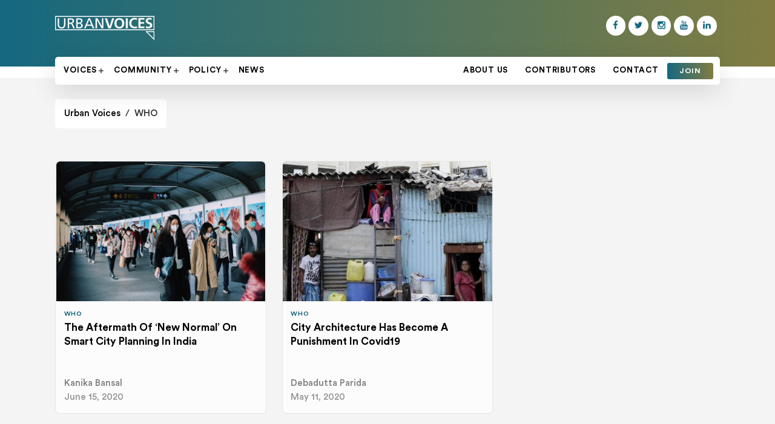

--- FILE ---
content_type: text/html; charset=UTF-8
request_url: https://urbanvoices.in/tag/who/
body_size: 10836
content:
<!DOCTYPE html>

<!--[if IE 7]>
<html class="ie ie7" dir="ltr" lang="en-US" prefix="og: https://ogp.me/ns#">
<![endif]-->
<!--[if IE 8]>
<html class="ie ie8" dir="ltr" lang="en-US" prefix="og: https://ogp.me/ns#">
<![endif]-->
<!--[if !(IE 7) & !(IE 8)]><!-->
<html dir="ltr" lang="en-US" prefix="og: https://ogp.me/ns#">
<!--<![endif]-->
<head>
	<meta charset="UTF-8">
	<meta name="viewport" content="width=device-width">
	<meta name="theme-color" content="#D81755" />
	<title>WHO | Urban Voices</title>
	<script src="https://www.google.com/recaptcha/api.js" async defer></script>
	<link rel="profile" href="http://gmpg.org/xfn/11">
	<!-- <link rel="pingback" href="https://urbanvoices.in/xmlrpc.php"> -->
	<!--[if lt IE 9]>
	<script src="https://urbanvoices.in/wp-content/themes/urbanvoices-blogpress/js/html5.js"></script>
	<![endif]-->
	
		<!-- All in One SEO 4.9.3 - aioseo.com -->
	<meta name="robots" content="max-image-preview:large" />
	<link rel="canonical" href="https://urbanvoices.in/tag/who/" />
	<meta name="generator" content="All in One SEO (AIOSEO) 4.9.3" />
		<script type="application/ld+json" class="aioseo-schema">
			{"@context":"https:\/\/schema.org","@graph":[{"@type":"BreadcrumbList","@id":"https:\/\/urbanvoices.in\/tag\/who\/#breadcrumblist","itemListElement":[{"@type":"ListItem","@id":"https:\/\/urbanvoices.in#listItem","position":1,"name":"Home","item":"https:\/\/urbanvoices.in","nextItem":{"@type":"ListItem","@id":"https:\/\/urbanvoices.in\/tag\/who\/#listItem","name":"WHO"}},{"@type":"ListItem","@id":"https:\/\/urbanvoices.in\/tag\/who\/#listItem","position":2,"name":"WHO","previousItem":{"@type":"ListItem","@id":"https:\/\/urbanvoices.in#listItem","name":"Home"}}]},{"@type":"CollectionPage","@id":"https:\/\/urbanvoices.in\/tag\/who\/#collectionpage","url":"https:\/\/urbanvoices.in\/tag\/who\/","name":"WHO | Urban Voices","inLanguage":"en-US","isPartOf":{"@id":"https:\/\/urbanvoices.in\/#website"},"breadcrumb":{"@id":"https:\/\/urbanvoices.in\/tag\/who\/#breadcrumblist"}},{"@type":"Organization","@id":"https:\/\/urbanvoices.in\/#organization","name":"Urban Voices","description":"raising voices for happy & sustainable cities","url":"https:\/\/urbanvoices.in\/","email":"urbanvoicesin@gmail.com","logo":{"@type":"ImageObject","url":"https:\/\/urbanvoices.in\/wp-content\/uploads\/2025\/06\/UV_Logo_Vertical.png","@id":"https:\/\/urbanvoices.in\/tag\/who\/#organizationLogo","width":576,"height":864,"caption":"UrbanVoices_Logo"},"image":{"@id":"https:\/\/urbanvoices.in\/tag\/who\/#organizationLogo"},"sameAs":["https:\/\/www.facebook.com\/urbanvoicesin","https:\/\/www.x.com\/urbanvoicesin","https:\/\/www.instagram.com\/urbanvoicesin\/","https:\/\/www.linkedin.com\/company\/urbanvoices"]},{"@type":"WebSite","@id":"https:\/\/urbanvoices.in\/#website","url":"https:\/\/urbanvoices.in\/","name":"Urban Voices","description":"raising voices for happy & sustainable cities","inLanguage":"en-US","publisher":{"@id":"https:\/\/urbanvoices.in\/#organization"}}]}
		</script>
		<!-- All in One SEO -->

<link rel='dns-prefetch' href='//www.googletagmanager.com' />
<link rel='dns-prefetch' href='//pagead2.googlesyndication.com' />
<style id='wp-img-auto-sizes-contain-inline-css' type='text/css'>
img:is([sizes=auto i],[sizes^="auto," i]){contain-intrinsic-size:3000px 1500px}
/*# sourceURL=wp-img-auto-sizes-contain-inline-css */
</style>

<link rel='stylesheet' id='wp-block-library-css' href='https://urbanvoices.in/wp-includes/css/dist/block-library/style.min.css' type='text/css' media='all' />
<style id='global-styles-inline-css' type='text/css'>
:root{--wp--preset--aspect-ratio--square: 1;--wp--preset--aspect-ratio--4-3: 4/3;--wp--preset--aspect-ratio--3-4: 3/4;--wp--preset--aspect-ratio--3-2: 3/2;--wp--preset--aspect-ratio--2-3: 2/3;--wp--preset--aspect-ratio--16-9: 16/9;--wp--preset--aspect-ratio--9-16: 9/16;--wp--preset--color--black: #000;--wp--preset--color--cyan-bluish-gray: #abb8c3;--wp--preset--color--white: #fff;--wp--preset--color--pale-pink: #f78da7;--wp--preset--color--vivid-red: #cf2e2e;--wp--preset--color--luminous-vivid-orange: #ff6900;--wp--preset--color--luminous-vivid-amber: #fcb900;--wp--preset--color--light-green-cyan: #7bdcb5;--wp--preset--color--vivid-green-cyan: #00d084;--wp--preset--color--pale-cyan-blue: #8ed1fc;--wp--preset--color--vivid-cyan-blue: #0693e3;--wp--preset--color--vivid-purple: #9b51e0;--wp--preset--color--green: #24890d;--wp--preset--color--dark-gray: #2b2b2b;--wp--preset--color--medium-gray: #767676;--wp--preset--color--light-gray: #f5f5f5;--wp--preset--gradient--vivid-cyan-blue-to-vivid-purple: linear-gradient(135deg,rgb(6,147,227) 0%,rgb(155,81,224) 100%);--wp--preset--gradient--light-green-cyan-to-vivid-green-cyan: linear-gradient(135deg,rgb(122,220,180) 0%,rgb(0,208,130) 100%);--wp--preset--gradient--luminous-vivid-amber-to-luminous-vivid-orange: linear-gradient(135deg,rgb(252,185,0) 0%,rgb(255,105,0) 100%);--wp--preset--gradient--luminous-vivid-orange-to-vivid-red: linear-gradient(135deg,rgb(255,105,0) 0%,rgb(207,46,46) 100%);--wp--preset--gradient--very-light-gray-to-cyan-bluish-gray: linear-gradient(135deg,rgb(238,238,238) 0%,rgb(169,184,195) 100%);--wp--preset--gradient--cool-to-warm-spectrum: linear-gradient(135deg,rgb(74,234,220) 0%,rgb(151,120,209) 20%,rgb(207,42,186) 40%,rgb(238,44,130) 60%,rgb(251,105,98) 80%,rgb(254,248,76) 100%);--wp--preset--gradient--blush-light-purple: linear-gradient(135deg,rgb(255,206,236) 0%,rgb(152,150,240) 100%);--wp--preset--gradient--blush-bordeaux: linear-gradient(135deg,rgb(254,205,165) 0%,rgb(254,45,45) 50%,rgb(107,0,62) 100%);--wp--preset--gradient--luminous-dusk: linear-gradient(135deg,rgb(255,203,112) 0%,rgb(199,81,192) 50%,rgb(65,88,208) 100%);--wp--preset--gradient--pale-ocean: linear-gradient(135deg,rgb(255,245,203) 0%,rgb(182,227,212) 50%,rgb(51,167,181) 100%);--wp--preset--gradient--electric-grass: linear-gradient(135deg,rgb(202,248,128) 0%,rgb(113,206,126) 100%);--wp--preset--gradient--midnight: linear-gradient(135deg,rgb(2,3,129) 0%,rgb(40,116,252) 100%);--wp--preset--font-size--small: 13px;--wp--preset--font-size--medium: 20px;--wp--preset--font-size--large: 36px;--wp--preset--font-size--x-large: 42px;--wp--preset--spacing--20: 0.44rem;--wp--preset--spacing--30: 0.67rem;--wp--preset--spacing--40: 1rem;--wp--preset--spacing--50: 1.5rem;--wp--preset--spacing--60: 2.25rem;--wp--preset--spacing--70: 3.38rem;--wp--preset--spacing--80: 5.06rem;--wp--preset--shadow--natural: 6px 6px 9px rgba(0, 0, 0, 0.2);--wp--preset--shadow--deep: 12px 12px 50px rgba(0, 0, 0, 0.4);--wp--preset--shadow--sharp: 6px 6px 0px rgba(0, 0, 0, 0.2);--wp--preset--shadow--outlined: 6px 6px 0px -3px rgb(255, 255, 255), 6px 6px rgb(0, 0, 0);--wp--preset--shadow--crisp: 6px 6px 0px rgb(0, 0, 0);}:where(.is-layout-flex){gap: 0.5em;}:where(.is-layout-grid){gap: 0.5em;}body .is-layout-flex{display: flex;}.is-layout-flex{flex-wrap: wrap;align-items: center;}.is-layout-flex > :is(*, div){margin: 0;}body .is-layout-grid{display: grid;}.is-layout-grid > :is(*, div){margin: 0;}:where(.wp-block-columns.is-layout-flex){gap: 2em;}:where(.wp-block-columns.is-layout-grid){gap: 2em;}:where(.wp-block-post-template.is-layout-flex){gap: 1.25em;}:where(.wp-block-post-template.is-layout-grid){gap: 1.25em;}.has-black-color{color: var(--wp--preset--color--black) !important;}.has-cyan-bluish-gray-color{color: var(--wp--preset--color--cyan-bluish-gray) !important;}.has-white-color{color: var(--wp--preset--color--white) !important;}.has-pale-pink-color{color: var(--wp--preset--color--pale-pink) !important;}.has-vivid-red-color{color: var(--wp--preset--color--vivid-red) !important;}.has-luminous-vivid-orange-color{color: var(--wp--preset--color--luminous-vivid-orange) !important;}.has-luminous-vivid-amber-color{color: var(--wp--preset--color--luminous-vivid-amber) !important;}.has-light-green-cyan-color{color: var(--wp--preset--color--light-green-cyan) !important;}.has-vivid-green-cyan-color{color: var(--wp--preset--color--vivid-green-cyan) !important;}.has-pale-cyan-blue-color{color: var(--wp--preset--color--pale-cyan-blue) !important;}.has-vivid-cyan-blue-color{color: var(--wp--preset--color--vivid-cyan-blue) !important;}.has-vivid-purple-color{color: var(--wp--preset--color--vivid-purple) !important;}.has-black-background-color{background-color: var(--wp--preset--color--black) !important;}.has-cyan-bluish-gray-background-color{background-color: var(--wp--preset--color--cyan-bluish-gray) !important;}.has-white-background-color{background-color: var(--wp--preset--color--white) !important;}.has-pale-pink-background-color{background-color: var(--wp--preset--color--pale-pink) !important;}.has-vivid-red-background-color{background-color: var(--wp--preset--color--vivid-red) !important;}.has-luminous-vivid-orange-background-color{background-color: var(--wp--preset--color--luminous-vivid-orange) !important;}.has-luminous-vivid-amber-background-color{background-color: var(--wp--preset--color--luminous-vivid-amber) !important;}.has-light-green-cyan-background-color{background-color: var(--wp--preset--color--light-green-cyan) !important;}.has-vivid-green-cyan-background-color{background-color: var(--wp--preset--color--vivid-green-cyan) !important;}.has-pale-cyan-blue-background-color{background-color: var(--wp--preset--color--pale-cyan-blue) !important;}.has-vivid-cyan-blue-background-color{background-color: var(--wp--preset--color--vivid-cyan-blue) !important;}.has-vivid-purple-background-color{background-color: var(--wp--preset--color--vivid-purple) !important;}.has-black-border-color{border-color: var(--wp--preset--color--black) !important;}.has-cyan-bluish-gray-border-color{border-color: var(--wp--preset--color--cyan-bluish-gray) !important;}.has-white-border-color{border-color: var(--wp--preset--color--white) !important;}.has-pale-pink-border-color{border-color: var(--wp--preset--color--pale-pink) !important;}.has-vivid-red-border-color{border-color: var(--wp--preset--color--vivid-red) !important;}.has-luminous-vivid-orange-border-color{border-color: var(--wp--preset--color--luminous-vivid-orange) !important;}.has-luminous-vivid-amber-border-color{border-color: var(--wp--preset--color--luminous-vivid-amber) !important;}.has-light-green-cyan-border-color{border-color: var(--wp--preset--color--light-green-cyan) !important;}.has-vivid-green-cyan-border-color{border-color: var(--wp--preset--color--vivid-green-cyan) !important;}.has-pale-cyan-blue-border-color{border-color: var(--wp--preset--color--pale-cyan-blue) !important;}.has-vivid-cyan-blue-border-color{border-color: var(--wp--preset--color--vivid-cyan-blue) !important;}.has-vivid-purple-border-color{border-color: var(--wp--preset--color--vivid-purple) !important;}.has-vivid-cyan-blue-to-vivid-purple-gradient-background{background: var(--wp--preset--gradient--vivid-cyan-blue-to-vivid-purple) !important;}.has-light-green-cyan-to-vivid-green-cyan-gradient-background{background: var(--wp--preset--gradient--light-green-cyan-to-vivid-green-cyan) !important;}.has-luminous-vivid-amber-to-luminous-vivid-orange-gradient-background{background: var(--wp--preset--gradient--luminous-vivid-amber-to-luminous-vivid-orange) !important;}.has-luminous-vivid-orange-to-vivid-red-gradient-background{background: var(--wp--preset--gradient--luminous-vivid-orange-to-vivid-red) !important;}.has-very-light-gray-to-cyan-bluish-gray-gradient-background{background: var(--wp--preset--gradient--very-light-gray-to-cyan-bluish-gray) !important;}.has-cool-to-warm-spectrum-gradient-background{background: var(--wp--preset--gradient--cool-to-warm-spectrum) !important;}.has-blush-light-purple-gradient-background{background: var(--wp--preset--gradient--blush-light-purple) !important;}.has-blush-bordeaux-gradient-background{background: var(--wp--preset--gradient--blush-bordeaux) !important;}.has-luminous-dusk-gradient-background{background: var(--wp--preset--gradient--luminous-dusk) !important;}.has-pale-ocean-gradient-background{background: var(--wp--preset--gradient--pale-ocean) !important;}.has-electric-grass-gradient-background{background: var(--wp--preset--gradient--electric-grass) !important;}.has-midnight-gradient-background{background: var(--wp--preset--gradient--midnight) !important;}.has-small-font-size{font-size: var(--wp--preset--font-size--small) !important;}.has-medium-font-size{font-size: var(--wp--preset--font-size--medium) !important;}.has-large-font-size{font-size: var(--wp--preset--font-size--large) !important;}.has-x-large-font-size{font-size: var(--wp--preset--font-size--x-large) !important;}
/*# sourceURL=global-styles-inline-css */
</style>

<style id='classic-theme-styles-inline-css' type='text/css'>
/*! This file is auto-generated */
.wp-block-button__link{color:#fff;background-color:#32373c;border-radius:9999px;box-shadow:none;text-decoration:none;padding:calc(.667em + 2px) calc(1.333em + 2px);font-size:1.125em}.wp-block-file__button{background:#32373c;color:#fff;text-decoration:none}
/*# sourceURL=/wp-includes/css/classic-themes.min.css */
</style>
<link rel='stylesheet' id='mpp_gutenberg-css' href='https://urbanvoices.in/wp-content/plugins/profile-builder/add-ons-free/user-profile-picture/dist/blocks.style.build.css' type='text/css' media='all' />
<link rel='stylesheet' id='authors-list-css-css' href='https://urbanvoices.in/wp-content/plugins/authors-list/backend/assets/css/front.css' type='text/css' media='all' />
<link rel='stylesheet' id='jquery-ui-css-css' href='https://urbanvoices.in/wp-content/plugins/authors-list/backend/assets/css/jquery-ui.css' type='text/css' media='all' />
<link rel='stylesheet' id='contact-form-7-css' href='https://urbanvoices.in/wp-content/plugins/contact-form-7/includes/css/styles.css' type='text/css' media='all' />
<link rel='stylesheet' id='wppb_stylesheet-css' href='https://urbanvoices.in/wp-content/plugins/profile-builder/assets/css/style-front-end.css' type='text/css' media='all' />
<script type="text/javascript" src="https://urbanvoices.in/wp-includes/js/jquery/jquery.min.js" id="jquery-core-js"></script>
<script type="text/javascript" src="https://urbanvoices.in/wp-includes/js/jquery/jquery-migrate.min.js" id="jquery-migrate-js"></script>

<!-- Google tag (gtag.js) snippet added by Site Kit -->
<!-- Google Analytics snippet added by Site Kit -->
<script type="text/javascript" src="https://www.googletagmanager.com/gtag/js?id=GT-WB5H7NS" id="google_gtagjs-js" async></script>
<script type="text/javascript" id="google_gtagjs-js-after">
/* <![CDATA[ */
window.dataLayer = window.dataLayer || [];function gtag(){dataLayer.push(arguments);}
gtag("set","linker",{"domains":["urbanvoices.in"]});
gtag("js", new Date());
gtag("set", "developer_id.dZTNiMT", true);
gtag("config", "GT-WB5H7NS");
//# sourceURL=google_gtagjs-js-after
/* ]]> */
</script>
<link rel="https://api.w.org/" href="https://urbanvoices.in/wp-json/" /><link rel="alternate" title="JSON" type="application/json" href="https://urbanvoices.in/wp-json/wp/v2/tags/499" /><meta name="generator" content="Site Kit by Google 1.170.0" />
<!-- Google AdSense meta tags added by Site Kit -->
<meta name="google-adsense-platform-account" content="ca-host-pub-2644536267352236">
<meta name="google-adsense-platform-domain" content="sitekit.withgoogle.com">
<!-- End Google AdSense meta tags added by Site Kit -->

<!-- Google AdSense snippet added by Site Kit -->
<script type="text/javascript" async="async" src="https://pagead2.googlesyndication.com/pagead/js/adsbygoogle.js?client=ca-pub-6247449771383871&amp;host=ca-host-pub-2644536267352236" crossorigin="anonymous"></script>

<!-- End Google AdSense snippet added by Site Kit -->
<link rel="icon" href="https://urbanvoices.in/wp-content/uploads/2021/01/cropped-Untitled-1-32x32.png" sizes="32x32" />
<link rel="icon" href="https://urbanvoices.in/wp-content/uploads/2021/01/cropped-Untitled-1-192x192.png" sizes="192x192" />
<link rel="apple-touch-icon" href="https://urbanvoices.in/wp-content/uploads/2021/01/cropped-Untitled-1-180x180.png" />
<meta name="msapplication-TileImage" content="https://urbanvoices.in/wp-content/uploads/2021/01/cropped-Untitled-1-270x270.png" />
	<link rel="stylesheet" type="text/css" href="https://urbanvoices.in/wp-content/themes/urbanvoices-blogpress/css/slick.css">
	<link rel="stylesheet" href="https://unpkg.com/tippy.js@3/dist/themes/light.css"/>
	<link rel="stylesheet" type="text/css" href="https://urbanvoices.in/wp-content/themes/urbanvoices-blogpress/css/style.css?v=1769408330">
	<link rel="stylesheet" href="https://urbanvoices.in/wp-content/themes/urbanvoices-blogpress/fonts/ala-icon.css" type="text/css">
	<script type="text/javascript" src="https://urbanvoices.in/wp-content/themes/urbanvoices-blogpress/js/modernizr.custom.js"></script>
	<script async src="https://pagead2.googlesyndication.com/pagead/js/adsbygoogle.js?client=ca-pub-6247449771383871"
     crossorigin="anonymous"></script>
</head>

<body class="archive tag tag-who tag-499 wp-embed-responsive wp-theme-urbanvoices-blogpress group-blog header-image list-view full-width">
<div class="showbox">
  <div class="loader">
    <svg class="circular" viewBox="25 25 50 50">
      <circle class="path" cx="50" cy="50" r="20" fill="none" stroke-width="2" stroke-miterlimit="10"/>
    </svg>
  </div>
</div>
<div id="page" class="hfeed site">
	<header id="header" class="site-header">
	    <div class="wrapper">
	        <div class="clearfix">
	            <div class="logo-box">
	                <a href="https://urbanvoices.in/" rel="home">
	                	<img src="https://urbanvoices.in/wp-content/uploads/2021/01/UV-logo-V-300x93_white.png" alt="Urban Voices">
	                </a>
	            </div>
	            <ul class="social_fllow">
	            	<li><a href="https://www.facebook.com/urbanvoicesin" target="_blank" title="Facebook"><i class="ala-facebook"></i></a></li><li><a href="https://twitter.com/urbanvoicesin" target="_blank" title="Twitter"><i class="ala-twitter"></i></a></li><li><a href="https://www.instagram.com/urbanvoicesin/" target="_blank" title="Instagram"><i class="ala-instagram"></i></a></li><li><a href="https://www.youtube.com/channel/UCdYPnTbNA0WbxiVraPQZaMA?view_as=subscriber" target="_blank" title="YouTube"><i class="ala-youtube"></i></a></li><li><a href="https://www.linkedin.com/company/urbanvoices/" target="_blank" title="Linkedin"><i class="ala-linkedin"></i></a></li>				</ul>
				<span class="ala-plus fr" id="trigger-overlay"></span>
	            <div class="clearfix"></div>
	            <div class="overlay overlay-hugeinc">
			<a href="#." class="overlay-close"><span class="ala-cancel"></i></a>
			<nav>
				
				<div class="menu-primary-menu-container"><ul id="primary-menu" class="nav-menu"><li id="menu-item-141" class="menu-item menu-item-type-post_type menu-item-object-page menu-item-141"><a href="https://urbanvoices.in/about-us/">About US</a></li>
<li id="menu-item-140" class="menu-item menu-item-type-post_type menu-item-object-page menu-item-140"><a href="https://urbanvoices.in/contributors/">Contributors</a></li>
<li id="menu-item-139" class="menu-item menu-item-type-post_type menu-item-object-page menu-item-139"><a href="https://urbanvoices.in/contact/">Contact</a></li>
<li id="menu-item-1501" class="join_btn menu-item menu-item-type-post_type menu-item-object-page menu-item-1501"><a href="https://urbanvoices.in/join/">Join</a></li>
</ul></div>			</nav>
		</div>
	            <div class="mobile_menu">
	            	
	            </div>
	            <div class="site-navigation_panel clearfix">
					<nav class="fl">
					<div class="menu-categories-container"><ul id="categories-menu" class="nav-menu"><li id="menu-item-1502" class="menu-item menu-item-type-taxonomy menu-item-object-category menu-item-has-children menu-item-1502"><a href="https://urbanvoices.in/category/voices/">Voices</a>
<ul class="sub-menu">
	<li id="menu-item-1504" class="menu-item menu-item-type-taxonomy menu-item-object-category menu-item-1504"><a href="https://urbanvoices.in/category/voices/civic-innovation/">Civic Innovation</a></li>
	<li id="menu-item-1506" class="menu-item menu-item-type-taxonomy menu-item-object-category menu-item-has-children menu-item-1506"><a href="https://urbanvoices.in/category/voices/environment/">Environment</a>
	<ul class="sub-menu">
		<li id="menu-item-1503" class="menu-item menu-item-type-taxonomy menu-item-object-category menu-item-1503"><a href="https://urbanvoices.in/category/voices/air-quality/">Air Quality</a></li>
		<li id="menu-item-1505" class="menu-item menu-item-type-taxonomy menu-item-object-category menu-item-1505"><a href="https://urbanvoices.in/category/voices/climate-change/">Climate Change</a></li>
		<li id="menu-item-1507" class="menu-item menu-item-type-taxonomy menu-item-object-category menu-item-1507"><a href="https://urbanvoices.in/category/voices/solid-waste-voices/">Solid Waste</a></li>
		<li id="menu-item-1508" class="menu-item menu-item-type-taxonomy menu-item-object-category menu-item-1508"><a href="https://urbanvoices.in/category/voices/water/">Water</a></li>
	</ul>
</li>
	<li id="menu-item-1514" class="menu-item menu-item-type-taxonomy menu-item-object-category menu-item-has-children menu-item-1514"><a href="https://urbanvoices.in/category/voices/transportation-voices/">Transportation</a>
	<ul class="sub-menu">
		<li id="menu-item-1509" class="menu-item menu-item-type-taxonomy menu-item-object-category menu-item-1509"><a href="https://urbanvoices.in/category/voices/cycling/">Cycling</a></li>
		<li id="menu-item-1515" class="menu-item menu-item-type-taxonomy menu-item-object-category menu-item-1515"><a href="https://urbanvoices.in/category/voices/walking/">Walking</a></li>
		<li id="menu-item-1510" class="menu-item menu-item-type-taxonomy menu-item-object-category menu-item-1510"><a href="https://urbanvoices.in/category/voices/electric-vehicles/">Electric Vehicles</a></li>
		<li id="menu-item-1512" class="menu-item menu-item-type-taxonomy menu-item-object-category menu-item-1512"><a href="https://urbanvoices.in/category/voices/public-transport/">Public Transport</a></li>
		<li id="menu-item-1511" class="menu-item menu-item-type-taxonomy menu-item-object-category menu-item-1511"><a href="https://urbanvoices.in/category/voices/parking/">Parking</a></li>
		<li id="menu-item-1513" class="menu-item menu-item-type-taxonomy menu-item-object-category menu-item-1513"><a href="https://urbanvoices.in/category/voices/road-safety/">Road Safety</a></li>
	</ul>
</li>
	<li id="menu-item-1516" class="menu-item menu-item-type-taxonomy menu-item-object-category menu-item-has-children menu-item-1516"><a href="https://urbanvoices.in/category/voices/planning-design/">Planning &amp; Design</a>
	<ul class="sub-menu">
		<li id="menu-item-1517" class="menu-item menu-item-type-taxonomy menu-item-object-category menu-item-1517"><a href="https://urbanvoices.in/category/voices/urban-forest/">Urban Forest</a></li>
		<li id="menu-item-1518" class="menu-item menu-item-type-taxonomy menu-item-object-category menu-item-1518"><a href="https://urbanvoices.in/category/voices/urban-heritage/">Urban Heritage</a></li>
		<li id="menu-item-1519" class="menu-item menu-item-type-taxonomy menu-item-object-category menu-item-1519"><a href="https://urbanvoices.in/category/voices/urban-slums-voices/">Urban Slums</a></li>
	</ul>
</li>
</ul>
</li>
<li id="menu-item-1520" class="menu-item menu-item-type-taxonomy menu-item-object-category menu-item-has-children menu-item-1520"><a href="https://urbanvoices.in/category/community/">Community</a>
<ul class="sub-menu">
	<li id="menu-item-1521" class="menu-item menu-item-type-taxonomy menu-item-object-category menu-item-1521"><a href="https://urbanvoices.in/category/community/community-impact/">Community Impact</a></li>
	<li id="menu-item-1522" class="menu-item menu-item-type-taxonomy menu-item-object-category menu-item-1522"><a href="https://urbanvoices.in/category/community/community-leaders/">Community Leaders</a></li>
</ul>
</li>
<li id="menu-item-1523" class="menu-item menu-item-type-taxonomy menu-item-object-category menu-item-has-children menu-item-1523"><a href="https://urbanvoices.in/category/policies/">Policy</a>
<ul class="sub-menu">
	<li id="menu-item-1524" class="menu-item menu-item-type-taxonomy menu-item-object-category menu-item-1524"><a href="https://urbanvoices.in/category/policies/city/">City</a></li>
	<li id="menu-item-1526" class="menu-item menu-item-type-taxonomy menu-item-object-category menu-item-1526"><a href="https://urbanvoices.in/category/policies/state/">State</a></li>
	<li id="menu-item-1525" class="menu-item menu-item-type-taxonomy menu-item-object-category menu-item-1525"><a href="https://urbanvoices.in/category/policies/national/">National</a></li>
</ul>
</li>
<li id="menu-item-1528" class="menu-item menu-item-type-taxonomy menu-item-object-category menu-item-1528"><a href="https://urbanvoices.in/category/news/">News</a></li>
</ul></div>					</nav>
	                <nav class="fr">
	                    <div class="menu-primary-menu-container"><ul id="primary-menu" class="nav-menu"><li class="menu-item menu-item-type-post_type menu-item-object-page menu-item-141"><a href="https://urbanvoices.in/about-us/">About US</a></li>
<li class="menu-item menu-item-type-post_type menu-item-object-page menu-item-140"><a href="https://urbanvoices.in/contributors/">Contributors</a></li>
<li class="menu-item menu-item-type-post_type menu-item-object-page menu-item-139"><a href="https://urbanvoices.in/contact/">Contact</a></li>
<li class="join_btn menu-item menu-item-type-post_type menu-item-object-page menu-item-1501"><a href="https://urbanvoices.in/join/">Join</a></li>
</ul></div>	                </nav>
	            </div>
	        </div>
			
			
	    </div>
	</header>
	<div class="wrapper">
	        <div class="clearfix">
				
   				<div class="breadcum">
					
				<span property="itemListElement" typeof="ListItem"><a property="item" typeof="WebPage" title="Go to Urban Voices." href="https://urbanvoices.in" class="home" ><span property="name">Urban Voices</span></a><meta property="position" content="1"></span>&nbsp;&nbsp;/&nbsp;&nbsp;<span property="itemListElement" typeof="ListItem"><span property="name" class="archive taxonomy post_tag current-item">WHO</span><meta property="url" content="https://urbanvoices.in/tag/who/"><meta property="position" content="2"></span>				</div>
					</div></div>
<div id="main" class="site-main">
	<div id="primary" class="content-area">
		<div id="content" class="site-content" role="main"><section id="primary" class="content-area">
		<div id="content" class="site-content" role="main">
			<div class="wrapper">
                <div class="row clearfix">
                    <div class="blog-list category_page search_page">
							
					<div class="search_result_box">
						<h1 class="page-title">
													</h1>
					</div>
			<div class="row clearfix">
				
					
					<div class="half-width-list">
						<div class="blog-card clearfix" id="post-1148">
                            <div class="card-blog-image">
                            	<div class="sharing_option" style>
		                                		<span>
		                                			<a href="https://www.facebook.com/sharer?u=https://urbanvoices.in/the-new-normal-for-city-planning-in-india/" class="facebook tipyool" target="_blank" title="The Aftermath of &#8216;New Normal&#8217; on Smart City Planning in India" data-tippy-content="Facebook"><i class="ala-facebook"></i></a>
													<a href="http://twitter.com/intent/tweet?text=The Aftermath of &#8216;New Normal&#8217; on Smart City Planning in India&amp;url=https://urbanvoices.in/the-new-normal-for-city-planning-in-india/" class="twitter tipyool" target="_blank" title="The Aftermath of &#8216;New Normal&#8217; on Smart City Planning in India" data-tippy-content="Twitter"><i class="ala-twitter"></i></a>
													<a href="http://www.linkedin.com/shareArticle?mini=true&amp;url=https://urbanvoices.in/the-new-normal-for-city-planning-in-india/&amp;title=The Aftermath of &#8216;New Normal&#8217; on Smart City Planning in India&amp;summary=&amp;source=Urban Voices" class="linkedin tipyool" target="_blank" title="The Aftermath of &#8216;New Normal&#8217; on Smart City Planning in India" data-tippy-content="Linkedin"><i class="ala-linkedin"></i></a>
													<a href="https://api.whatsapp.com/send?text=https://urbanvoices.in/the-new-normal-for-city-planning-in-india/" class="whatsapp tipyool" target="_blank" title="The Aftermath of &#8216;New Normal&#8217; on Smart City Planning in India" data-tippy-content="Whatsapp"><i class="ala-whatsapp"></i></a>
		                                		</span>
											</div>
                            	<a href="https://urbanvoices.in/the-new-normal-for-city-planning-in-india/" title="The Aftermath of &#8216;New Normal&#8217; on Smart City Planning in India">
                               		<img width="864" height="576" src="https://urbanvoices.in/wp-content/uploads/2020/06/people-at-the-train-station-3960136-1-scaled-1-864x576.jpg" class="attachment-twentyfourteen-full-width size-twentyfourteen-full-width wp-post-image" alt="People at the train station with mandatory mask" decoding="async" fetchpriority="high" srcset="https://urbanvoices.in/wp-content/uploads/2020/06/people-at-the-train-station-3960136-1-scaled-1-864x576.jpg 864w, https://urbanvoices.in/wp-content/uploads/2020/06/people-at-the-train-station-3960136-1-scaled-1-300x200.jpg 300w, https://urbanvoices.in/wp-content/uploads/2020/06/people-at-the-train-station-3960136-1-scaled-1-1024x683.jpg 1024w, https://urbanvoices.in/wp-content/uploads/2020/06/people-at-the-train-station-3960136-1-scaled-1-768x512.jpg 768w, https://urbanvoices.in/wp-content/uploads/2020/06/people-at-the-train-station-3960136-1-scaled-1-1536x1024.jpg 1536w, https://urbanvoices.in/wp-content/uploads/2020/06/people-at-the-train-station-3960136-1-scaled-1-2048x1366.jpg 2048w, https://urbanvoices.in/wp-content/uploads/2020/06/people-at-the-train-station-3960136-1-scaled-1-490x327.jpg 490w, https://urbanvoices.in/wp-content/uploads/2020/06/people-at-the-train-station-3960136-1-scaled-1-690x460.jpg 690w" sizes="(max-width: 864px) 100vw, 864px" />                           		</a>
                            </div>
                            <div class="card-blog-content">
                                <div class="taxonomy-box">
                                	                                    <a href="https://urbanvoices.in/category/news/" title="">WHO</a>
                                </div>
                                <h2 class="title">
                                    <a href="https://urbanvoices.in/the-new-normal-for-city-planning-in-india/">the aftermath of &#8216;new normal&#8217; on smart city planning in india</a>
                                </h2>
                                <div class="dec-blog">
                                    Covid19, the noble coronavirus though only six months old, has impacted more than six million lives across the globe and...                                </div>
                                <div class="user-meta">
                                    <img width="96" height="96" src="https://urbanvoices.in/wp-content/uploads/2021/08/ramit-3-1-150x150.jpg" class="avatar avatar-96 photo" alt="" decoding="async" />                                    <div class="meta-inner">
                                        <span class="author-meta"><a href="javascript:void(0);">Kanika Bansal</a></span>
                                        <span class="submeta">
                                            <span class="date">June 15, 2020</span>
                                        <!-- <span class="readtime"></span> -->
                                        </span>
                                    </div>
                                </div>
                            </div>
            			</div>
					</div>

					
					
					<div class="half-width-list">
						<div class="blog-card clearfix" id="post-1085">
                            <div class="card-blog-image">
                            	<div class="sharing_option" style>
		                                		<span>
		                                			<a href="https://www.facebook.com/sharer?u=https://urbanvoices.in/city-architecture-in-covid19/" class="facebook tipyool" target="_blank" title="City Architecture Has become a Punishment in Covid19" data-tippy-content="Facebook"><i class="ala-facebook"></i></a>
													<a href="http://twitter.com/intent/tweet?text=City Architecture Has become a Punishment in Covid19&amp;url=https://urbanvoices.in/city-architecture-in-covid19/" class="twitter tipyool" target="_blank" title="City Architecture Has become a Punishment in Covid19" data-tippy-content="Twitter"><i class="ala-twitter"></i></a>
													<a href="http://www.linkedin.com/shareArticle?mini=true&amp;url=https://urbanvoices.in/city-architecture-in-covid19/&amp;title=City Architecture Has become a Punishment in Covid19&amp;summary=&amp;source=Urban Voices" class="linkedin tipyool" target="_blank" title="City Architecture Has become a Punishment in Covid19" data-tippy-content="Linkedin"><i class="ala-linkedin"></i></a>
													<a href="https://api.whatsapp.com/send?text=https://urbanvoices.in/city-architecture-in-covid19/" class="whatsapp tipyool" target="_blank" title="City Architecture Has become a Punishment in Covid19" data-tippy-content="Whatsapp"><i class="ala-whatsapp"></i></a>
		                                		</span>
											</div>
                            	<a href="https://urbanvoices.in/city-architecture-in-covid19/" title="City Architecture Has become a Punishment in Covid19">
                               		<img width="435" height="276" src="https://urbanvoices.in/wp-content/uploads/2020/05/FL08DHARAVI-1.jpeg" class="attachment-twentyfourteen-full-width size-twentyfourteen-full-width wp-post-image" alt="" decoding="async" loading="lazy" srcset="https://urbanvoices.in/wp-content/uploads/2020/05/FL08DHARAVI-1.jpeg 435w, https://urbanvoices.in/wp-content/uploads/2020/05/FL08DHARAVI-1-300x190.jpeg 300w" sizes="auto, (max-width: 435px) 100vw, 435px" />                           		</a>
                            </div>
                            <div class="card-blog-content">
                                <div class="taxonomy-box">
                                	                                    <a href="https://urbanvoices.in/category/news/" title="">WHO</a>
                                </div>
                                <h2 class="title">
                                    <a href="https://urbanvoices.in/city-architecture-in-covid19/">city architecture has become a punishment in covid19</a>
                                </h2>
                                <div class="dec-blog">
                                    The world is negotiating extremely troubled times. Everyone seems confused, anxious, possibly afraid, perhaps trying to make sense of the...                                </div>
                                <div class="user-meta">
                                    <img width="96" height="96" src="https://urbanvoices.in/wp-content/uploads/2021/08/ramit-3-1-150x150.jpg" class="avatar avatar-96 photo" alt="" decoding="async" loading="lazy" />                                    <div class="meta-inner">
                                        <span class="author-meta"><a href="javascript:void(0);">Debadutta Parida</a></span>
                                        <span class="submeta">
                                            <span class="date">May 11, 2020</span>
                                        <!-- <span class="readtime"></span> -->
                                        </span>
                                    </div>
                                </div>
                            </div>
            			</div>
					</div>

								</div>
			</div>
		</div>
	</div>
	</div><!-- #content -->
</section><!-- #primary -->

</div>
</div><!-- #main-content -->
</div>
		</div><!-- #main -->
	</div><!-- #page -->
	<footer id="footer" class="footer">
		<div class="footer-content">
			<div class="logo-footer">
				<a href="https://urbanvoices.in/" rel="home">
                	<img src="https://urbanvoices.in/wp-content/uploads/2021/01/UV-logo-V-300x93_white.png" alt="Urban Voices">
                </a>
			</div>
			<p class="copyrights">© 2020 Urban Voices</p>
			<ul class="social_fllow">
            	<li><a href="https://www.facebook.com/urbanvoicesin" target="_blank" title="Facebook"><i class="ala-facebook"></i></a></li><li><a href="https://twitter.com/urbanvoicesin" target="_blank" title="Twitter"><i class="ala-twitter"></i></a></li><li><a href="https://www.instagram.com/urbanvoicesin/" target="_blank" title="Instagram"><i class="ala-instagram"></i></a></li><li><a href="https://www.youtube.com/channel/UCdYPnTbNA0WbxiVraPQZaMA?view_as=subscriber" target="_blank" title="YouTube"><i class="ala-youtube"></i></a></li><li><a href="https://www.linkedin.com/company/urbanvoices/" target="_blank" title="Linkedin"><i class="ala-linkedin"></i></a></li>			</ul>
			<span style="font-size: 14px;margin-top: 20px;display: block;color: rgba(255,255,255,0.5);">Powered by <a style="color: rgba(255,255,255,0.5);" href="http://hashtechy.com/" target="_blank">Hashtechy</a></span>
		</div>
	</footer>
	<script type="speculationrules">
{"prefetch":[{"source":"document","where":{"and":[{"href_matches":"/*"},{"not":{"href_matches":["/wp-*.php","/wp-admin/*","/wp-content/uploads/*","/wp-content/*","/wp-content/plugins/*","/wp-content/themes/urbanvoices-blogpress/*","/*\\?(.+)"]}},{"not":{"selector_matches":"a[rel~=\"nofollow\"]"}},{"not":{"selector_matches":".no-prefetch, .no-prefetch a"}}]},"eagerness":"conservative"}]}
</script>
<script>
        document.addEventListener('DOMContentLoaded', function() {
            if(!window.Paywall){
                window.__q = { q: [],l: [], v: [], };
                window.Paywall = function () {
                    window.__q.q.push(arguments);
                };
          
                window.Paywall.on = function () {
                    window.__q.l.push(arguments);
                };
          
                window.AudioPaywall = function () {
                    window.__q.v.push(arguments);
                };
          
                window.VideoPaywall = function () {
                    window.__q.v.push(arguments);
                };
            }
            const functionSelector = null;
            const shouldInjectPaywall = () => true;
            const config = {
                "contentSelector":"card-blog-content",
                "accessKey":"de196161-c107-49bd-bdd4-933d8d8fe5fd",
                "primaryColor":"#817d42",
                "monetizeType":"tipjar",
                "category":"Governance",
                "logoUrl":"https:\/\/images.fewcents.co\/publishers\/uv_logo.png",
                "articleIdentifier":1085,
                "contentPreviewHeight":200,
                "bubblePosition":"right",
                "mobileOffset":{
                "vertical":"20%",
                "horizontal":"1%"
                },
                "desktopOffset":{
                "vertical":"20%",
                "horizontal":"2%"
                },
            };
        if(functionSelector){
            config.functionSelector = functionSelector.bind(config);
        }     
        
        if(shouldInjectPaywall()){ 
            Paywall(config);
         }
         });
        </script><style type="text/css"> 
         /* Hide reCAPTCHA V3 badge */
        .grecaptcha-badge {
        
            visibility: hidden !important;
        
        }
    </style><script type="text/javascript" src="https://urbanvoices.in/wp-content/plugins/profile-builder/add-ons-free/user-profile-picture/js/mpp-frontend.js" id="mpp_gutenberg_tabs-js"></script>
<script type="text/javascript" src="https://urbanvoices.in/wp-includes/js/jquery/ui/core.min.js" id="jquery-ui-core-js"></script>
<script type="text/javascript" src="https://urbanvoices.in/wp-includes/js/jquery/ui/mouse.min.js" id="jquery-ui-mouse-js"></script>
<script type="text/javascript" src="https://urbanvoices.in/wp-includes/js/jquery/ui/slider.min.js" id="jquery-ui-slider-js"></script>
<script type="text/javascript" id="authors-list-js-js-extra">
/* <![CDATA[ */
var authorsListAjaxSearch = {"ajaxurl":"https://urbanvoices.in/wp-admin/admin-ajax.php","nonce":"587091134e"};
//# sourceURL=authors-list-js-js-extra
/* ]]> */
</script>
<script type="text/javascript" src="https://urbanvoices.in/wp-content/plugins/authors-list/backend/assets/js/front.js" id="authors-list-js-js"></script>
<script type="text/javascript" src="https://urbanvoices.in/wp-includes/js/dist/hooks.min.js" id="wp-hooks-js"></script>
<script type="text/javascript" src="https://urbanvoices.in/wp-includes/js/dist/i18n.min.js" id="wp-i18n-js"></script>
<script type="text/javascript" id="wp-i18n-js-after">
/* <![CDATA[ */
wp.i18n.setLocaleData( { 'text direction\u0004ltr': [ 'ltr' ] } );
//# sourceURL=wp-i18n-js-after
/* ]]> */
</script>
<script type="text/javascript" src="https://urbanvoices.in/wp-content/plugins/contact-form-7/includes/swv/js/index.js" id="swv-js"></script>
<script type="text/javascript" id="contact-form-7-js-before">
/* <![CDATA[ */
var wpcf7 = {
    "api": {
        "root": "https:\/\/urbanvoices.in\/wp-json\/",
        "namespace": "contact-form-7\/v1"
    },
    "cached": 1
};
//# sourceURL=contact-form-7-js-before
/* ]]> */
</script>
<script type="text/javascript" src="https://urbanvoices.in/wp-content/plugins/contact-form-7/includes/js/index.js" id="contact-form-7-js"></script>
<script type="text/javascript" async defer src="https://paywall.fewcents.co/static/js/paywall.js" id="fc-paywall-js"></script>
	<script type="text/javascript" src="https://urbanvoices.in/wp-content/themes/urbanvoices-blogpress/js/jquery-3.3.1.min.js"></script>
	<script type="text/javascript" src="https://urbanvoices.in/wp-content/themes/urbanvoices-blogpress/js/slick.min.js"></script>
	<script type="text/javascript" src="https://urbanvoices.in/wp-content/themes/urbanvoices-blogpress/js/jquery.sticky-kit.min.js"></script>
	<script type="text/javascript" src="https://urbanvoices.in/wp-content/themes/urbanvoices-blogpress/js/classie.js"></script>
	<script src="https://urbanvoices.in/wp-content/themes/urbanvoices-blogpress/js/tippy.all.min.js"></script>
	<script type="text/javascript" src="https://urbanvoices.in/wp-content/themes/urbanvoices-blogpress/js/main.js?1769408330"></script>
</body>
</html>


<!-- Page cached by LiteSpeed Cache 7.7 on 2026-01-26 11:48:50 -->

--- FILE ---
content_type: text/html; charset=utf-8
request_url: https://www.google.com/recaptcha/api2/aframe
body_size: -87
content:
<!DOCTYPE HTML><html><head><meta http-equiv="content-type" content="text/html; charset=UTF-8"></head><body><script nonce="cri8iRj_DXniGlKJ_O_JLA">/** Anti-fraud and anti-abuse applications only. See google.com/recaptcha */ try{var clients={'sodar':'https://pagead2.googlesyndication.com/pagead/sodar?'};window.addEventListener("message",function(a){try{if(a.source===window.parent){var b=JSON.parse(a.data);var c=clients[b['id']];if(c){var d=document.createElement('img');d.src=c+b['params']+'&rc='+(localStorage.getItem("rc::a")?sessionStorage.getItem("rc::b"):"");window.document.body.appendChild(d);sessionStorage.setItem("rc::e",parseInt(sessionStorage.getItem("rc::e")||0)+1);localStorage.setItem("rc::h",'1769408334626');}}}catch(b){}});window.parent.postMessage("_grecaptcha_ready", "*");}catch(b){}</script></body></html>

--- FILE ---
content_type: text/css
request_url: https://urbanvoices.in/wp-content/themes/urbanvoices-blogpress/css/style.css?v=1769408330
body_size: 6568
content:
@font-face{font-family:Circular Std;src:url("../fonts/CircularStd-Medium.woff2") format("woff2"),url("../fonts/CircularStd-Medium.woff") format("woff"),url("../fonts/CircularStd-Medium.svg#CircularStd-Medium") format("svg");font-weight:500;font-style:normal}@font-face{font-family:Circular Std;src:url("../fonts/CircularStd-Bold.woff2") format("woff2"),url("../fonts/CircularStd-Bold.woff") format("woff"),url("../fonts/CircularStd-Bold.svg#CircularStd-Bold") format("svg");font-weight:bold;font-style:normal}@font-face{font-family:Circular Std Book;src:url("../fonts/CircularStd-Book.woff2") format("woff2"),url("../fonts/CircularStd-Book.woff") format("woff"),url("../fonts/CircularStd-Book.svg#CircularStd-Book") format("svg");font-weight:normal;font-style:normal}@font-face{font-family:Circular Std;src:url("../fonts/CircularStd-Black.woff2") format("woff2"),url("../fonts/CircularStd-Black.woff") format("woff"),url("../fonts/CircularStd-Black.svg#CircularStd-Black") format("svg");font-weight:900;font-style:normal}*{box-sizing:border-box;-webkit-box-sizing:border-box;-moz-box-sizing:border-box;-o-box-sizing:border-box;-ms-box-sizing:border-box}.loader{position:absolute;margin:0 auto;width:70px;height:70px;right:0;left:0;top:50%;transform:translateY(-50%);-webkit-transform:translateY(-50%)}.circular{animation:rotate 2s linear infinite;height:100%;transform-origin:center center;width:100%;position:absolute;top:0;bottom:0;left:0;right:0;margin:auto}.path{stroke-dasharray:1, 200;stroke-dashoffset:0;animation:dash 1.5s ease-in-out infinite, color 6s ease-in-out infinite;stroke-linecap:round}.showbox{position:fixed;top:0;bottom:0;left:0;right:0;padding:5%;z-index:1000;background-color:#fff}@keyframes rotate{100%{transform:rotate(360deg)}}@keyframes dash{0%{stroke-dasharray:1, 200;stroke-dashoffset:0}50%{stroke-dasharray:89, 200;stroke-dashoffset:-35px}100%{stroke-dasharray:89, 200;stroke-dashoffset:-124px}}@keyframes color{100%,0%{stroke:#d62d20}40%{stroke:#0057e7}66%{stroke:#008744}80%,90%{stroke:#ffa700}}.animated{-webkit-animation-duration:1s;-moz-animation-duration:1s;-o-animation-duration:1s;animation-duration:1s;-webkit-animation-fill-mode:both;-moz-animation-fill-mode:both;-o-animation-fill-mode:both;animation-fill-mode:both}@-webkit-keyframes fadeOutDownBig{0%{opacity:1;-webkit-transform:translateY(0)}100%{opacity:0;-webkit-transform:translateY(2000px)}}@-moz-keyframes fadeOutDownBig{0%{opacity:1;-moz-transform:translateY(0)}100%{opacity:0;-moz-transform:translateY(2000px)}}@-o-keyframes fadeOutDownBig{0%{opacity:1;-o-transform:translateY(0)}100%{opacity:0;-o-transform:translateY(2000px)}}@keyframes fadeOutDownBig{0%{opacity:1;transform:translateY(0)}100%{opacity:0;transform:translateY(2000px)}}.animated.fadeOutDownBig{-webkit-animation-name:fadeOutDownBig;-moz-animation-name:fadeOutDownBig;-o-animation-name:fadeOutDownBig;animation-name:fadeOutDownBig}body{font-family:Circular Std;font-size:1.0973936899862826vw;color:#333;margin:0}body.single,body.category,body.archive,body.page,body.page-template-authors{background:#fff}body.single .site-main,body.category .site-main,body.archive .site-main,body.page .site-main,body.page-template-authors .site-main{background-color:#f4f4f4}body.single .site-main .site-content .sidebar-blog .custom_ala_sidebar .widget,body.category .site-main .site-content .sidebar-blog .custom_ala_sidebar .widget,body.archive .site-main .site-content .sidebar-blog .custom_ala_sidebar .widget,body.page .site-main .site-content .sidebar-blog .custom_ala_sidebar .widget,body.page-template-authors .site-main .site-content .sidebar-blog .custom_ala_sidebar .widget{background-color:#e4e4e4}@media screen and (max-width: 767px){body{font-size:1em}}p,h1,h2,h3,h4,h5,h6,ul,li,a{margin:0;padding:0;line-height:1}a{text-decoration:none;outline:none;color:#030303}a:hover{color:#156880;text-decoration:none}img{vertical-align:top;max-width:100%;height:auto;border:none}input,select,textarea{font-family:Circular Std;font-size:.8125em;color:#000}iframe{max-width:100%;border:none}.fl{float:left}.fr{float:right}.clr,.cl,.clear{clear:both}input,select,textarea,button{font-family:Circular Std book;font-size:.8125em;color:#000}.clearfix:after{clear:both;display:block;visibility:hidden;content:""}textarea{resize:none;min-height:5.125em}input:focus,textarea:focus,select:focus,button:focus{outline:none}textarea,input[type="text"],input[type="password"],input[type="datetime"],input[type="datetime-local"],input[type="date"],input[type="month"],input[type="time"],input[type="week"],input[type="number"],input[type="email"],input[type="url"],input[type="search"],input[type="tel"],input[type="color"]{border:none;background:#fff;padding:0 .8125em;box-shadow:none;height:3.25em;max-width:100%;border-radius:3px;width:100%}input[type="search"]{-webkit-appearance:none}textarea{line-height:normal;padding:.5625em;width:100%}textarea:focus,input[type="text"]:focus,input[type="password"]:focus,input[type="datetime"]:focus,input[type="datetime-local"]:focus,input[type="date"]:focus,input[type="month"]:focus,input[type="time"]:focus,input[type="week"]:focus,input[type="number"]:focus,input[type="email"]:focus,input[type="url"]:focus,input[type="search"]:focus,input[type="tel"]:focus,input[type="color"]:focus{border-color:#a1a1a1;background:#fff;box-shadow:none}select{border:1px solid #a1a1a1;background:#fff;appearance:none;-webkit-appearance:none;-moz-appearance:none;max-width:100%;border-radius:3px;padding:.9375em .8125em}.default_btn,input[type="image"],input[type="submit"],input[type="button"],button{background-image:-webkit-gradient(linear, left top, right top, from(#156880), to(#817d42));background-image:-webkit-linear-gradient(left, #156880 0%, #817d42 100%);background-image:linear-gradient(90deg, #156880 0%, #817d42 100%);border:medium none;border-radius:3px;color:#fff;cursor:pointer;display:inline-block;font-size:.875em;padding:0px 2.5em;text-transform:uppercase;height:3.625em;line-height:3.625em;transition:all 0.3s ease-in-out 0s;font-weight:bold;appearance:normal;-webkit-appearance:none;max-width:100%}.default_btn:hover{color:#fff}input[type="image"]:hover,input[type="submit"]:hover,input[type="button"]:hover,button:hover{background-color:#555}input[type="image"]:active,input[type="submit"]:active,input[type="button"]:active,button:active{box-shadow:inset 0 0 12px rgba(0,0,0,0.2)}.wrapper{margin:0 auto;padding:0 1.5625em;max-width:81.25em}@media screen and (max-width: 767px){.wrapper{max-width:100%;padding:0 .9375em}}.site-header{padding-top:1.875em;position:relative}@media screen and (max-width: 767px){.site-header{padding:0;background-image:-webkit-gradient(linear, left top, right top, from(#156880), to(#817d42));background-image:-webkit-linear-gradient(left, #156880 0%, #817d42 100%);background-image:linear-gradient(90deg, #156880 0%, #817d42 100%);padding:.9375em .9375em .625em}}.site-header.is_stuck{z-index:1000}.site-header:before{content:'';position:absolute;background-image:-webkit-gradient(linear, left top, right top, from(#156880), to(#817d42));background-image:-webkit-linear-gradient(left, #156880 0%, #817d42 100%);background-image:linear-gradient(90deg, #156880 0%, #817d42 100%);height:7.8125em;width:100%;top:0}@media screen and (max-width: 767px){.site-header:before{display:none}}.site-header .wrapper{position:relative;z-index:100}@media screen and (max-width: 767px){.site-header .wrapper{padding:0 .625em}}.site-header .wrapper .logo-box{float:left}@media screen and (max-width: 767px){.site-header .wrapper .logo-box{width:auto}}@media screen and (max-width: 767px){.site-header .wrapper .logo-box img{width:75%}}.site-header .wrapper span#trigger-overlay{font-size:26px;line-height:1;color:#fff;display:none}@media screen and (max-width: 767px){.site-header .wrapper span#trigger-overlay{display:block}}.site-header .wrapper .social_fllow{float:right}@media screen and (max-width: 767px){.site-header .wrapper .social_fllow{display:none}}.site-header .wrapper .social_fllow li{display:inline-block;margin-right:5px}.site-header .wrapper .social_fllow li a{display:block;height:2.1875em;width:2.1875em;text-align:center;line-height:2.1875em;background-color:#fff;color:#156880;border-radius:50%;font-size:1.0625em}.site-header .wrapper .site-navigation_panel{width:100%;display:block;background:#fff;border-radius:5px;margin-top:1.875em;-webkit-box-shadow:0 12px 40px 0 rgba(0,0,0,0.12);box-shadow:0 12px 40px 0 rgba(0,0,0,0.12)}@media screen and (max-width: 767px){.site-header .wrapper .site-navigation_panel{display:none}}.site-header .wrapper .site-navigation_panel nav ul{display:table;width:100%}.site-header .wrapper .site-navigation_panel nav ul li{float:left;list-style:none;text-align:center;position:relative}@media screen and (max-width: 767px){.site-header .wrapper .site-navigation_panel nav ul li{display:block;float:none}}.site-header .wrapper .site-navigation_panel nav ul li a{padding:1.25em 1.0625em;display:block;letter-spacing:.0625em;text-transform:uppercase;color:#000;font-weight:700;transition:all 0.3s linear;-webkit-transition:all 0.3s linear;font-size:.9375em}.site-header .wrapper .site-navigation_panel nav ul li a:hover,.site-header .wrapper .site-navigation_panel nav ul li a:focus{color:#156880}.site-header .wrapper .site-navigation_panel nav ul li.join_btn a{height:2.1875em;line-height:2.1875em;background-image:-webkit-gradient(linear, left top, right top, from(#156880), to(#817d42));background-image:-webkit-linear-gradient(left, #156880 0%, #817d42 100%);background-image:linear-gradient(90deg, #156880 0%, #817d42 100%);border:medium none;border-radius:3px;color:#fff !important;cursor:pointer;display:inline-block;font-size:.875em;padding:0 20px !important;text-transform:uppercase;transition:all 0.3s ease-in-out 0s;font-weight:bold;appearance:normal;-webkit-appearance:none;max-width:100%;margin-top:10px;margin-right:10px}.site-header .wrapper .site-navigation_panel nav ul li.has-child:before{content:"\6c";position:absolute;font-family:"alagrand-blog" !important;right:0;top:50%;transform:translateY(-50%);-webkit-transform:translateY(-50%)}.site-header .wrapper .site-navigation_panel nav ul li.has-child:hover:before,.site-header .wrapper .site-navigation_panel nav ul li.has-child:focus:before{color:#156880;content:"\73"}.site-header .wrapper .site-navigation_panel nav ul li.has-child:hover ul,.site-header .wrapper .site-navigation_panel nav ul li.has-child:focus ul{left:0}.site-header .wrapper .site-navigation_panel nav ul li.has-child ul{background:#fff;border-radius:0 0 8px 8px;border-top:.125em solid #e6e6e6;-webkit-box-shadow:0 12px 40px 0 rgba(0,0,0,0.2);box-shadow:0 12px 40px 0 rgba(0,0,0,0.2);float:left;left:0;position:absolute;top:100%;left:-999em;z-index:99999;padding-top:.625em;padding-bottom:.625em;min-width:16.429em;display:block}.site-header .wrapper .site-navigation_panel nav ul li.has-child ul:before,.site-header .wrapper .site-navigation_panel nav ul li.has-child ul:after{bottom:100%;left:15%;border:solid transparent;content:" ";height:0;width:0;position:absolute;pointer-events:none}.site-header .wrapper .site-navigation_panel nav ul li.has-child ul:before{border-color:transparent;border-bottom-color:#e6e6e6;border-width:11px;margin-left:-11px}.site-header .wrapper .site-navigation_panel nav ul li.has-child ul:after{border-color:transparent;border-bottom-color:#fff;border-width:.5em;margin-left:-.5em}.site-header .wrapper .site-navigation_panel nav ul li.has-child ul li{display:block;text-align:left;width:100%}.site-header .wrapper .site-navigation_panel nav ul li.has-child ul li:before{right:15px}.site-header .wrapper .site-navigation_panel nav ul li.has-child ul li:hover ul{display:block}.site-header .wrapper .site-navigation_panel nav ul li.has-child ul li a{padding:15px}.site-header .wrapper .site-navigation_panel nav ul li.has-child ul ul{top:0px;left:auto !important;right:-100%;border-top:none;border-left:.125em solid #e6e6e6;display:none;border-radius:8px}.site-header .wrapper .site-navigation_panel nav ul li.has-child ul ul:before{border-color:transparent;border-bottom-color:#e6e6e6;border-width:11px;margin-left:-22px;transform:rotate(270deg);top:12px;left:0}.site-header .wrapper .site-navigation_panel nav ul li.has-child ul ul:after{border-color:transparent;border-bottom-color:#fff;border-width:11px;margin-left:-20px;transform:rotate(270deg);top:12px;left:0}.site-main{background-color:#fff;padding-top:7.75em;margin-top:-5.875em}.site-main .site-content .row{margin:0 -.9375em}@media screen and (max-width: 767px){.site-main .site-content .row{margin:0}}.site-main .site-content .blog-list{width:66.6666%;float:left;padding:0 .9375em}@media screen and (max-width: 767px){.site-main .site-content .blog-list{width:100%;padding:0}}.site-main .site-content .blog-list.category_page{width:100%}.site-main .site-content .blog-list.category_page .half-width-list{width:33.33%}@media screen and (max-width: 767px){.site-main .site-content .blog-list.category_page .half-width-list{width:100%;float:none;padding:0}}@media screen and (max-width: 767px){.site-main .site-content .blog-list.category_page .title_default{font-size:30px;padding:0 15px;margin-bottom:20px;margin-top:20px;padding:0}}.site-main .site-content .blog-list.contributors-list{width:100%}.site-main .site-content .blog-list.contributors-list .half-width-list{width:20%;float:left;padding:0 .9375em}@media screen and (max-width: 767px){.site-main .site-content .blog-list.contributors-list .half-width-list{width:100%;float:none;padding:0}}.site-main .site-content .blog-list.contributors-list .half-width-list .blog-card .card-blog-image{width:100%}@media screen and (max-width: 767px){.site-main .site-content .blog-list.contributors-list .half-width-list .blog-card .card-blog-image{width:100%;float:none}}.site-main .site-content .blog-list.contributors-list .half-width-list .blog-card .card-blog-image img{border-radius:.4375em .4375em 0 0;object-fit:cover;width:100%;height:12.5em}@media screen and (max-width: 767px){.site-main .site-content .blog-list.contributors-list .half-width-list .blog-card .card-blog-image img{height:15em;border-radius:.4375em .4375em 0 0}}.site-main .site-content .blog-list.contributors-list .half-width-list .blog-card .card-blog-content{padding:1.0625em .9375em}.site-main .site-content .blog-list.contributors-list .half-width-list .blog-card .card-blog-content .taxonomy-box{font-size:.75em;font-weight:700;letter-spacing:.0625em;line-height:1.0625em;text-transform:uppercase}.site-main .site-content .blog-list.contributors-list .half-width-list .blog-card .card-blog-content .taxonomy-box a{color:#156880}.site-main .site-content .blog-list.contributors-list .half-width-list .blog-card .card-blog-content .title{margin-bottom:0;margin-top:0;font-size:1em;font-weight:700;line-height:1.353em;color:#030303;text-transform:capitalize;width:100%;min-height:4.375em}@media screen and (max-width: 767px){.site-main .site-content .blog-list.contributors-list .half-width-list .blog-card .card-blog-content .title{font-size:1.25em;margin-bottom:0}}.site-main .site-content .blog-list.contributors-list .half-width-list .blog-card .card-blog-content .dec-blog{display:none}.site-main .site-content .blog-list.contributors-list .half-width-list .blog-card .card-blog-content .dec-blog p{line-height:inherit;font-size:inherit}.site-main .site-content .blog-list.contributors-list .half-width-list .blog-card .card-blog-content .user-meta{width:inherit;border-bottom:0;margin-bottom:0;padding:0}@media screen and (max-width: 767px){.site-main .site-content .blog-list.contributors-list .half-width-list .blog-card .card-blog-content .user-meta{position:unset;padding:0;font-size:.8125em}}.site-main .site-content .blog-list.contributors-list .half-width-list .blog-card .card-blog-content .user-meta img{display:none}.site-main .site-content .blog-list.contributors-list .half-width-list .blog-card .card-blog-content .user-meta .meta-inner{padding-top:0.286em}.site-main .site-content .blog-list.contributors-list .half-width-list .blog-card .card-blog-content .user-meta .meta-inner .author-meta{display:inline-block;font-size:1em;opacity:.5;vertical-align:middle}.site-main .site-content .blog-list.contributors-list .half-width-list .blog-card .card-blog-content .user-meta .meta-inner .author-meta:hover{opacity:1}.site-main .site-content .blog-list.contributors-list .half-width-list .blog-card .card-blog-content .user-meta .meta-inner .submeta{opacity:.5;-webkit-transition:opacity .3s;transition:opacity .3s;display:inline-block;vertical-align:middle;display:block}.site-main .site-content .blog-list.contributors-list .half-width-list .blog-card .card-blog-content .user-meta .meta-inner .submeta:hover{opacity:1}.site-main .site-content .blog-list.join-page{float:none;margin:auto}.site-main .site-content .blog-list.join-page .blog-card .card-blog-content .dec-blog{display:block !important}.site-main .site-content .blog-list .full-width-list{width:100%}.site-main .site-content .blog-list .full-width-list .blog-card .card-blog-image{width:64.38%;float:left}@media screen and (max-width: 767px){.site-main .site-content .blog-list .full-width-list .blog-card .card-blog-image{width:100%;float:none}}.site-main .site-content .blog-list .full-width-list .blog-card .card-blog-image img{border-radius:.4375em 0 0 .4375em;object-fit:cover;width:100%;height:23.875em}@media screen and (max-width: 767px){.site-main .site-content .blog-list .full-width-list .blog-card .card-blog-image img{height:15em;border-radius:.4375em .4375em 0 0}}.site-main .site-content .blog-list .full-width-list .blog-card .card-blog-content{width:35.2%;padding:1.625em 1.3125em 4.25em;padding-bottom:4.6875em;float:right}@media screen and (max-width: 767px){.site-main .site-content .blog-list .full-width-list .blog-card .card-blog-content{width:100%;float:none;padding:.9375em .625em}}.site-main .site-content .blog-list .full-width-list .blog-card .card-blog-content .taxonomy-box{font-size:.75em;font-weight:700;letter-spacing:.0625em;line-height:1.625em;text-transform:uppercase}.site-main .site-content .blog-list .full-width-list .blog-card .card-blog-content .taxonomy-box a{color:#156880}.site-main .site-content .blog-list .full-width-list .blog-card .card-blog-content .title{margin-bottom:.625em;margin-top:.3125em;font-size:1.375em;font-weight:700;line-height:1.125em;color:#030303;text-transform:capitalize}@media screen and (max-width: 767px){.site-main .site-content .blog-list .full-width-list .blog-card .card-blog-content .title{font-size:1.25em;margin-bottom:0}}.site-main .site-content .blog-list .full-width-list .blog-card .card-blog-content .dec-blog{font-size:.9375em;line-height:1.28125em;font-weight:500;margin-bottom:.5625em;margin-top:.3125em;opacity:.5}@media screen and (max-width: 767px){.site-main .site-content .blog-list .full-width-list .blog-card .card-blog-content .dec-blog{font-size:.8125em}}.site-main .site-content .blog-list .full-width-list .blog-card .card-blog-content .dec-blog p{line-height:inherit;font-size:inherit}.site-main .site-content .blog-list .full-width-list .blog-card .card-blog-content .user-meta{bottom:1.5625em;padding:0 1.5625em;position:absolute;right:0;width:inherit;border-bottom:0;margin-bottom:0}@media screen and (max-width: 767px){.site-main .site-content .blog-list .full-width-list .blog-card .card-blog-content .user-meta{position:unset;padding:0;font-size:.8125em}}.site-main .site-content .blog-list .full-width-list .blog-card .card-blog-content .user-meta img{border-radius:50%;border:1px solid #ddd;float:left;height:2.5em;margin-right:.75em;-o-object-fit:cover;object-fit:cover;width:2.5em}@media screen and (max-width: 767px){.site-main .site-content .blog-list .full-width-list .blog-card .card-blog-content .user-meta img{margin-top:.625em}}.site-main .site-content .blog-list .full-width-list .blog-card .card-blog-content .user-meta .meta-inner{padding-top:.25em}.site-main .site-content .blog-list .full-width-list .blog-card .card-blog-content .user-meta .meta-inner .author-meta{display:block;font-size:1em;opacity:1;overflow:hidden}.site-main .site-content .blog-list .full-width-list .blog-card .card-blog-content .user-meta .meta-inner .submeta{opacity:.5;-webkit-transition:opacity .3s;transition:opacity .3s}.site-main .site-content .blog-list .full-width-list .blog-card .card-blog-content .user-meta .meta-inner .submeta:hover{opacity:1}.site-main .site-content .blog-list .half-width-list{width:50%;float:left;padding:0 .9375em}@media screen and (max-width: 767px){.site-main .site-content .blog-list .half-width-list{width:100%;float:none;padding:0}.site-main .site-content .blog-list .half-width-list.slick-slide{float:left;padding:0 .9375em}}.site-main .site-content .blog-list .half-width-list .blog-card .card-blog-image{width:100%}@media screen and (max-width: 767px){.site-main .site-content .blog-list .half-width-list .blog-card .card-blog-image{width:100%;float:none}}.site-main .site-content .blog-list .half-width-list .blog-card .card-blog-image img{border-radius:.4375em .4375em 0 0;object-fit:cover;width:100%;height:16.4375em}@media screen and (max-width: 767px){.site-main .site-content .blog-list .half-width-list .blog-card .card-blog-image img{height:15em;border-radius:.4375em .4375em 0 0}}.site-main .site-content .blog-list .half-width-list .blog-card .card-blog-content{padding:1.0625em .9375em}.site-main .site-content .blog-list .half-width-list .blog-card .card-blog-content .taxonomy-box{font-size:.75em;font-weight:700;letter-spacing:.0625em;line-height:1.0625em;text-transform:uppercase}.site-main .site-content .blog-list .half-width-list .blog-card .card-blog-content .taxonomy-box a{color:#156880}.site-main .site-content .blog-list .half-width-list .blog-card .card-blog-content .title{margin-bottom:0.714em;margin-top:0.357em;font-size:1.214em;font-weight:700;line-height:1.353em;color:#030303;text-transform:capitalize;width:100%;min-height:4.375em}@media screen and (max-width: 767px){.site-main .site-content .blog-list .half-width-list .blog-card .card-blog-content .title{font-size:1.25em;margin-bottom:0}}.site-main .site-content .blog-list .half-width-list .blog-card .card-blog-content .dec-blog{display:none}.site-main .site-content .blog-list .half-width-list .blog-card .card-blog-content .dec-blog p{line-height:inherit;font-size:inherit}.site-main .site-content .blog-list .half-width-list .blog-card .card-blog-content .user-meta{width:inherit;border-bottom:0;margin-bottom:0;padding:0}@media screen and (max-width: 767px){.site-main .site-content .blog-list .half-width-list .blog-card .card-blog-content .user-meta{position:unset;padding:0;font-size:.8125em}}.site-main .site-content .blog-list .half-width-list .blog-card .card-blog-content .user-meta img{display:none}.site-main .site-content .blog-list .half-width-list .blog-card .card-blog-content .user-meta .meta-inner{padding-top:0.286em}.site-main .site-content .blog-list .half-width-list .blog-card .card-blog-content .user-meta .meta-inner .author-meta{display:inline-block;font-size:1em;opacity:.5;vertical-align:middle}.site-main .site-content .blog-list .half-width-list .blog-card .card-blog-content .user-meta .meta-inner .author-meta:hover{opacity:1}.site-main .site-content .blog-list .half-width-list .blog-card .card-blog-content .user-meta .meta-inner .submeta{opacity:.5;-webkit-transition:opacity .3s;transition:opacity .3s;display:block;vertical-align:middle}.site-main .site-content .blog-list .half-width-list .blog-card .card-blog-content .user-meta .meta-inner .submeta:hover{opacity:1}.site-main .site-content .blog-list .blog-card{background:#fcfcfc;border-radius:.5em;border:.09375em solid #e6e6e6;margin-bottom:1.5em;position:relative;-webkit-transition:all .3s;transition:all .3s}.site-main .site-content .blog-list .blog-card:hover>.card-blog-image>.sharing_option{bottom:0}.site-main .site-content .blog-list .blog-card .card-blog-image{width:100%;position:relative;overflow:hidden}.site-main .site-content .blog-list .blog-card .card-blog-image .sharing_option{position:absolute;right:0;top:auto;background-color:rgba(255,255,255,0.9);padding:.625em;bottom:-4.375em;height:4.375em;left:0;transition:all 0.2s ease-out;-webkit-transition:all 0.2s ease-out}.site-main .site-content .blog-list .blog-card .card-blog-image .sharing_option span{position:absolute;top:50%;left:50%;transform:translate(-50%, -50%);-webkit-transform:translate(-50%, -50%);width:100%;text-align:center}.site-main .site-content .blog-list .blog-card .card-blog-image .sharing_option span a{display:inline-block;vertical-align:middle;height:2.5em;width:2.5em;line-height:2.5em;text-align:center;background-color:#fff;color:#000;border-radius:50%;font-size:1.125em;margin-right:.625em}.site-main .site-content .blog-list .blog-card .card-blog-image .sharing_option span a.facebook{background-color:#4267B2;color:#fff}.site-main .site-content .blog-list .blog-card .card-blog-image .sharing_option span a.twitter{background-color:#1DA1F2;color:#fff}.site-main .site-content .blog-list .blog-card .card-blog-image .sharing_option span a.linkedin{background-color:#0077B5;color:#fff}.site-main .site-content .blog-list .blog-card .card-blog-image .sharing_option span a.whatsapp{background-color:#00E676;color:#fff}.site-main .site-content .blog-list .blog-card .card-blog-image img{border-radius:.8em;object-fit:cover;width:100%}.site-main .site-content .blog-list .blog-card .card-blog-content{width:100%;padding:1.875em 2em}.site-main .site-content .blog-list .blog-card .card-blog-content .detaisl{border-bottom:1px solid #e5e5e5;margin:0 0 1.071em 0}.site-main .site-content .blog-list .blog-card .card-blog-content .detaisl .user-meta{width:50%;float:left}@media screen and (max-width: 767px){.site-main .site-content .blog-list .blog-card .card-blog-content .detaisl .user-meta{width:100%}}.site-main .site-content .blog-list .blog-card .card-blog-content .detaisl .user-meta img{margin-top:0}.site-main .site-content .blog-list .blog-card .card-blog-content .detaisl .social_follw{width:50%;text-align:right;float:right;padding-top:1.25em}@media screen and (max-width: 767px){.site-main .site-content .blog-list .blog-card .card-blog-content .detaisl .social_follw{width:100%;text-align:left;padding-bottom:10px;padding-top:0}}.site-main .site-content .blog-list .blog-card .card-blog-content .detaisl .social_follw a{display:inline-block;vertical-align:middle;height:2.5em;width:2.5em;line-height:2.5em;text-align:center;background-color:#000;color:#fff;border-radius:50%;font-size:1.125em;margin-right:.625em}.site-main .site-content .blog-list .blog-card .card-blog-content .detaisl .social_follw a.facebook{background-color:#4267B2}.site-main .site-content .blog-list .blog-card .card-blog-content .detaisl .social_follw a.twitter{background-color:#1DA1F2}.site-main .site-content .blog-list .blog-card .card-blog-content .detaisl .social_follw a.linkedin{background-color:#0077B5}.site-main .site-content .blog-list .blog-card .card-blog-content .detaisl .social_follw a.whatsapp{background-color:#00E676}.site-main .site-content .blog-list .blog-card .card-blog-content .taxonomy-box{font-size:1.214em;font-weight:700;letter-spacing:0.071em;line-height:1.917em;text-transform:uppercase}.site-main .site-content .blog-list .blog-card .card-blog-content .taxonomy-box a{color:#156880}.site-main .site-content .blog-list .blog-card .card-blog-content .title{font-size:3.000em;font-weight:700;line-height:1.318em;color:#030303;text-transform:capitalize}.site-main .site-content .blog-list .blog-card .card-blog-content .dec-blog{font-size:1.071em;line-height:1.467em;font-weight:500;margin-bottom:0.667em;margin-top:1.2em}.site-main .site-content .blog-list .blog-card .card-blog-content .dec-blog.detail_vie p:empty{display:none}.site-main .site-content .blog-list .blog-card .card-blog-content .dec-blog.detail_vie h2{color:#156880;font-size:1.5625em;margin-bottom:.625em;margin-top:1.875em;border-bottom:1px solid #e5e5e5;padding-bottom:.625em}.site-main .site-content .blog-list .blog-card .card-blog-content .dec-blog.detail_vie h3{color:#156880;font-size:1.375em;margin-bottom:.625em;margin-top:.625em}.site-main .site-content .blog-list .blog-card .card-blog-content .dec-blog.detail_vie figure{margin:0 auto 1.875em}.site-main .site-content .blog-list .blog-card .card-blog-content .dec-blog.detail_vie figure a{color:#156880;font-style:italic;font-weight:bold}.site-main .site-content .blog-list .blog-card .card-blog-content .dec-blog>p{line-height:1.714em;font-size:1.2em;color:#000;margin-bottom:1.071em;font-family:Circular Std Book}.site-main .site-content .blog-list .blog-card .card-blog-content .dec-blog>p a{color:#156880}.site-main .site-content .blog-list .blog-card .card-blog-content .dec-blog h2{color:#156880}.site-main .site-content .blog-list .blog-card .card-blog-content .dec-blog ul{padding-left:1.4375em}.site-main .site-content .blog-list .blog-card .card-blog-content .dec-blog ul li{font-size:1.2em;margin-bottom:1.25em;position:relative;list-style:none}.site-main .site-content .blog-list .blog-card .card-blog-content .dec-blog ul li:before{content:"\71";font-family:"alagrand-blog" !important;position:absolute;left:-1.875em;-webkit-text-fill-color:transparent;-webkit-background-clip:text;background-image:-webkit-gradient(linear, left top, right top, from(#156880), to(#817d42));background-image:-webkit-linear-gradient(left, #156880 0%, #817d42 100%);background-image:linear-gradient(90deg, #156880 0%, #817d42 100%)}.site-main .site-content .blog-list .blog-card .card-blog-content .dec-blog ol{padding-left:1.4375em}.site-main .site-content .blog-list .blog-card .card-blog-content .dec-blog ol li{font-size:1.2em;margin-bottom:1.25em;position:relative;list-style:none;line-height:2.125em}.site-main .site-content .blog-list .blog-card .card-blog-content .dec-blog ol li:before{content:"\71";font-family:"alagrand-blog" !important;position:absolute;left:-1.875em;-webkit-text-fill-color:transparent;-webkit-background-clip:text;background-image:-webkit-gradient(linear, left top, right top, from(#156880), to(#817d42));background-image:-webkit-linear-gradient(left, #156880 0%, #817d42 100%);background-image:linear-gradient(90deg, #156880 0%, #817d42 100%)}.site-main .site-content .blog-list .blog-card .card-blog-content blockquote{font-size:1.25em;font-style:normal;font-weight:300;border:0;padding:1.875em 2.5em;position:relative;line-height:1.5em;font-family:Circular Std Book;margin:0;color:#817d42}.site-main .site-content .blog-list .blog-card .card-blog-content blockquote>p{line-height:inherit;color:inherit;font-weight:300;font-size:inherit}.site-main .site-content .blog-list .blog-card .card-blog-content blockquote>cite{font-size:inherit;line-height:inherit;color:inherit;font-weight:300}.site-main .site-content .blog-list .blog-card .card-blog-content blockquote>p br{display:none}.site-main .site-content .blog-list .blog-card .card-blog-content blockquote:before{content:"\75";color:#156880;font-family:alagrand-blog;font-size:1.875em;line-height:1;position:absolute;left:0;top:.625em;text-transform:none;speak:none}.site-main .site-content .blog-list .blog-card .card-blog-content .user-meta{padding:0.938em 0 0.938em 0;width:inherit;font-size:1.071em;line-height:1.533em}.site-main .site-content .blog-list .blog-card .card-blog-content .user-meta img{border-radius:50%;border:1px solid #ddd;float:left;height:3.400em;margin-right:0.733em;-o-object-fit:cover;object-fit:cover;width:3.400em;margin-top:.5625em}.site-main .site-content .blog-list .blog-card .card-blog-content .user-meta .meta-inner{padding-top:0.286em}.site-main .site-content .blog-list .blog-card .card-blog-content .user-meta .meta-inner .author-meta{display:block;font-size:1em;opacity:1;overflow:hidden}.site-main .site-content .blog-list .blog-card .card-blog-content .user-meta .meta-inner .submeta{opacity:.5;-webkit-transition:opacity .3s;transition:opacity .3s}.site-main .site-content .blog-list .blog-card .card-blog-content .user-meta .meta-inner .submeta:hover{opacity:1}@media screen and (max-width: 767px){.site-main .site-content .blog-list .blog-card.postdetails{font-size:.625em}}.site-main .site-content .tag-list{display:block;width:100%}.site-main .site-content .tag-list ul{margin-bottom:1.786em;padding:0;list-style:none}.site-main .site-content .tag-list ul li{display:inline-block;margin-right:0.357em;vertical-align:top}.site-main .site-content .tag-list ul li a{background:#817d42;border-radius:1em;color:#fff;font-size:1em;line-height:1.357em;padding:0.286em 0.857em;text-transform:capitalize;display:block;margin-bottom:0.357em;transition:.3s}@media screen and (max-width: 767px){.site-main .site-content .tag-list ul li a{font-size:.6875em}}.site-main .site-content .tag-list ul li a:hover{background:#156880}.site-main .site-content .sidebar-blog{width:33.33333%;float:left;padding:0 1.071em}@media screen and (max-width: 767px){.site-main .site-content .sidebar-blog{width:100%;padding:0}}.site-main .site-content .home-featured-section{position:relative;padding-top:7.500em}.site-main .site-content .home-featured-section:before{content:'';display:block;height:25.000em;left:0;position:absolute;top:0;width:100%;z-index:1;background-image:-webkit-gradient(linear, left top, right top, from(#156880), to(#817d42));background-image:-webkit-linear-gradient(left, #156880 0%, #817d42 100%);background-image:linear-gradient(90deg, #156880 0%, #817d42 100%)}.home_product_show{position:relative;padding-top:4.375em;padding-bottom:6.5625em}@media screen and (max-width: 767px){.home_product_show{padding-top:1px;font-size:.75em;padding-bottom:1.875em}}.home_product_show:before{content:'';display:block;height:21.875em;left:0;position:absolute;top:0;width:100%;z-index:1;background-image:-webkit-gradient(linear, left top, right top, from(#156880), to(#817d42));background-image:-webkit-linear-gradient(left, #156880 0%, #817d42 100%);background-image:linear-gradient(90deg, #156880 0%, #817d42 100%)}.home_product_show .multislider_with{position:relative;z-index:2}.home_product_show .multislider_with .heading-of-slider{margin:0 auto;padding:0 1.5625em;max-width:81.25em}.home_product_show .multislider_with .heading-of-slider h2{font-size:2.375em;color:#fff;margin-bottom:1.875em;margin-top:1.25em}@media screen and (max-width: 767px){.home_product_show .multislider_with .heading-of-slider h2{margin-bottom:1.5625em;margin-top:1.5625em}}.home_product_show .multislider_with .multi_ride_box .blog-list{width:100%;padding:0;float:none}.home_product_show .multislider_with .multi_ride_box .blog-list .half-width-list .blog-card .card-blog-image{margin-bottom:0}.home_product_show .multislider_with .multi_ride_box .blog-list .half-width-list .blog-card .card-blog-content .taxonomy-box .disco{float:right;background-color:#ffe94b;color:#000;padding:4px 6px;border-radius:5px;margin-top:-5px}.home_product_show .multislider_with .multi_ride_box .blog-list .half-width-list .blog-card .card-blog-content .title{font-size:1em;margin-bottom:0;margin-top:.625em;min-height:4.375em}.home_product_show .multislider_with .multi_ride_box .blog-list .half-width-list .blog-card .card-blog-content .user-meta{padding-top:0;margin-bottom:0;padding-bottom:0}.home_product_show .multislider_with .multi_ride_box .blog-list .half-width-list .blog-card .card-blog-content .user-meta .author-meta{margin-right:10px;font-size:1.125em;opacity:1}.home_product_show .multislider_with .multi_ride_box .blog-list .half-width-list .blog-card .card-blog-content .user-meta .author-meta a{color:#156880}.home_product_show .multislider_with .multi_ride_box .blog-list .half-width-list .blog-card .card-blog-content .user-meta .date{display:block}.home_product_show .multislider_with .multi_ride_box .blog-list .half-width-list .blog-card .card-blog-content .user-meta .submeta{font-size:.8125em;text-decoration:line-through}.home_product_show .multislider_with .multi_ride_box .blog-list .slick-dots{display:block;list-style:none;margin:0;padding:0;position:relative;text-align:center}.home_product_show .multislider_with .multi_ride_box .blog-list .slick-dots li{cursor:pointer;display:inline-block;height:.75em;margin:0 .3125em;padding:0;position:relative;width:.75em}.home_product_show .multislider_with .multi_ride_box .blog-list .slick-dots li.slick-active button{background:#156880;-webkit-transition:all .3s ease;transition:all .3s ease}.home_product_show .multislider_with .multi_ride_box .blog-list .slick-dots li button{background:rgba(0,0,0,0.2);border-radius:50%;border:0;-webkit-box-shadow:none;box-shadow:none;cursor:pointer;display:block;font-size:0;height:.75rem;outline:none;overflow:hidden;padding:0;text-indent:-9999px;text-transform:uppercase;width:.75rem;-webkit-transition:all .3s ease;transition:all .3s ease;max-width:none}@media screen and (max-width: 767px){.home_product_show .multislider_with .multi_ride_box .blog-list .slick-dots li button{height:10px}}.home_product_show .multislider_with .multi_ride_box .blog-list .slick-arrow{background:#fff;height:4rem;text-align:center;width:4rem;line-height:4rem;border-radius:50%}.home_product_show .multislider_with .multi_ride_box .blog-list .slick-arrow:before{font-family:"alagrand-blog" !important;-webkit-background-clip:text;-webkit-text-fill-color:transparent;font-size:24px;background-image:-webkit-gradient(linear, left top, right top, from(#156880), to(#817d42));background-image:-webkit-linear-gradient(left, #156880 0%, #817d42 100%);background-image:linear-gradient(90deg, #156880 0%, #817d42 100%);text-transform:none}.home_product_show .multislider_with .multi_ride_box .blog-list .slick-prev,.home_product_show .multislider_with .multi_ride_box .blog-list .slick-next{-webkit-box-shadow:0 12px 40px 0 rgba(0,0,0,0.3);box-shadow:0 12px 40px 0 rgba(0,0,0,0.3);cursor:pointer;display:block;font-size:0;line-height:45px;outline:none;padding:.625rem;position:absolute;top:7.8125rem;z-index:10}@media screen and (max-width: 767px){.home_product_show .multislider_with .multi_ride_box .blog-list .slick-prev,.home_product_show .multislider_with .multi_ride_box .blog-list .slick-next{height:50px;width:50px;line-height:30px}}.home_product_show .multislider_with .multi_ride_box .blog-list .slick-prev{left:25px}.home_product_show .multislider_with .multi_ride_box .blog-list .slick-prev:before{content:"\72"}.home_product_show .multislider_with .multi_ride_box .blog-list .slick-next{right:25px}.home_product_show .multislider_with .multi_ride_box .blog-list .slick-next:before{content:"\71"}.subsriber_from{background-color:#211d1d;padding:3.125em}@media screen and (max-width: 767px){.subsriber_from{padding:.9375em 0}}.subsriber_from .heading_text{text-align:center}.subsriber_from .heading_text h3{font-size:1.875em;color:#fff;margin-bottom:1.25em;font-family:'Circular Std Book';font-family:'Circular Std Book';text-transform:capitalize;letter-spacing:1.5px}.subsriber_from .heading_text h3 small{display:block;margin-top:10px;font-size:14px;opacity:.4;font-weight:300}@media screen and (max-width: 767px){.subsriber_from .heading_text h3{font-size:1.5em;line-height:1.75em;margin-bottom:.9375em}}@media screen and (max-width: 557px){.subsriber_from .heading_text h3{font-size:1.125em;margin-bottom:.5em}}.subsriber_from .tnp-subscription{position:relative;margin:auto;max-width:700px}.subsriber_from .tnp-subscription .tnp-field-email{margin-bottom:0}.subsriber_from .tnp-subscription .tnp-field-button .tnp-submit{position:absolute;right:.5625em;top:50%;transform:translatey(-50%);line-height:2.1875em;padding:3px 1.25em;letter-spacing:1.2px;background-image:-webkit-gradient(linear, left top, right top, from(#156880), to(#817d42));background-image:-webkit-linear-gradient(left, #156880 0%, #817d42 100%);background-image:linear-gradient(90deg, #156880 0%, #817d42 100%);background-color:#156880}@media screen and (max-width: 767px){.subsriber_from .tnp-subscription .tnp-field-button .tnp-submit{font-size:.6875em}}.subsriber_from .tnp-subscription .wpforms-submit-container .tnp-submit{position:absolute;right:.5625em;top:50%;transform:translatey(-50%);line-height:2.1875em;padding:3px 1.25em;letter-spacing:1.2px;background-image:-webkit-gradient(linear, left top, right top, from(#156880), to(#817d42));background-image:-webkit-linear-gradient(left, #156880 0%, #817d42 100%);background-image:linear-gradient(90deg, #156880 0%, #817d42 100%);background-color:#156880}@media screen and (max-width: 767px){.subsriber_from .tnp-subscription .wpforms-submit-container .tnp-submit{font-size:.6875em}}.subsriber_from .tnp-subscription .tnp-email{background-color:rgba(255,255,255,0.2);padding-right:9.0625em;font-size:22px;color:#fff}@media screen and (max-width: 767px){.subsriber_from .tnp-subscription .tnp-email{font-size:.875em}}.subsriber_from .tnp-subscription .wpforms-field-medium{background-color:rgba(255,255,255,0.2);padding-right:9.0625em;font-size:22px;color:#fff}@media screen and (max-width: 767px){.subsriber_from .tnp-subscription .wpforms-field-medium{font-size:.875em}}.bottom_category_col{padding:3.125em}@media screen and (max-width: 767px){.bottom_category_col{padding:0}}.title_default{-webkit-background-clip:text;-webkit-text-fill-color:transparent;background-image:-webkit-gradient(linear, left top, right top, from(#156880), to(#817d42));background-image:-webkit-linear-gradient(left, #156880 0%, #817d42 100%);background-image:linear-gradient(90deg, #156880 0%, #817d42 100%);font-size:2.1875em;padding:0 15px;margin-bottom:1.25em}.site-main .site-content .sidebar-blog .custom_ala_sidebar .widget{background-color:#eee;border-radius:.4375em;padding:1.25em;margin-bottom:1.25em}@media screen and (max-width: 767px){.site-main .site-content .sidebar-blog .custom_ala_sidebar .widget{padding:.625em;font-size:.75em}}@media screen and (max-width: 557px){.site-main .site-content .sidebar-blog .custom_ala_sidebar .widget{font-size:.875em}}.site-main .site-content .sidebar-blog .custom_ala_sidebar .widget.is_stuck{z-index:999}.site-main .site-content .sidebar-blog .custom_ala_sidebar .widget h1{font-size:1.5em;margin-bottom:.625em;color:#030303;font-weight:300}.site-main .site-content .sidebar-blog .custom_ala_sidebar .widget ul{list-style:none}.site-main .site-content .sidebar-blog .custom_ala_sidebar .widget ul .children{margin-top:.625em}.site-main .site-content .sidebar-blog .custom_ala_sidebar .widget ul .children li{margin-bottom:0}.site-main .site-content .sidebar-blog .custom_ala_sidebar .widget ul li{padding-left:20px;position:relative;margin-bottom:10px;padding-bottom:10px;border-bottom:1px solid #e5e5e5;line-height:1.5625em}.site-main .site-content .sidebar-blog .custom_ala_sidebar .widget ul li:last-child{border-bottom:none;padding-bottom:0}.site-main .site-content .sidebar-blog .custom_ala_sidebar .widget ul li:before{content:"\71";position:absolute;left:-.3125em;top:0;font-family:alagrand-blog;speak:none;text-transform:none;font-size:1.25em;color:#156880}.site-main .site-content .sidebar-blog .custom_ala_sidebar .widget ul li .post-date{display:block;margin-top:5px;opacity:.5;font-size:12px}.site-main .site-content .sidebar-blog .custom_ala_sidebar .widget .search-form{position:relative}.site-main .site-content .sidebar-blog .custom_ala_sidebar .widget .search-form .screen-reader-text{display:none}.site-main .site-content .sidebar-blog .custom_ala_sidebar .widget .search-form .search-field{height:3.25em;padding-right:9.375em}.site-main .site-content .sidebar-blog .custom_ala_sidebar .widget .search-form .search-submit{position:absolute;right:.4375em;top:50%;transform:translatey(-50%);height:2.1875em;line-height:2.1875em}.footer{background:#000000;color:#fff;padding:3.125em 0;position:fixed;bottom:0;width:100%;z-index:-1000}@media screen and (max-width: 767px){.footer{font-size:.625em;position:unset}}.footer .footer-content{text-align:center;max-width:28.571em;margin:auto}.footer .footer-content .copyrights{margin:0.714em 0 1.071em 0;font-size:.9375em;line-height:1.75em;color:rgba(255,255,255,0.5)}.footer .footer-content .social_fllow li{display:inline-block;margin-right:5px}.footer .footer-content .social_fllow li a{display:block;height:2.1875em;width:2.1875em;text-align:center;line-height:2.1875em;background-color:#fff;color:#156880;border-radius:50%;font-size:1.0625em}.overlay{position:fixed;width:100%;height:100%;top:0;left:0;background-image:-webkit-gradient(linear, left top, right top, from(#156880), to(#817d42));background-image:-webkit-linear-gradient(left, #156880 0%, #817d42 100%);background-image:linear-gradient(90deg, #156880 0%, #817d42 100%)}.overlay .overlay-close{width:30px;height:30px;position:absolute;right:26px;top:14px;border:none;color:#fff;outline:none;z-index:100;text-align:center;line-height:30px;font-size:32px}.overlay nav{text-align:center;position:relative;top:50%;height:60%;font-size:54px;-webkit-transform:translateY(-50%);transform:translateY(-50%)}.overlay ul{list-style:none;padding:0;margin:0 auto;display:inline-block;height:100%;position:relative}.overlay ul li{display:block;margin-bottom:50px}.overlay ul li a{font-weight:300;display:block;color:#fff;-webkit-transition:color 0.2s;transition:color 0.2s;font-size:28px}.overlay ul li a:hover,.overlay ul li a:focus{color:#e3fcb1}.overlay-hugeinc{opacity:0;visibility:hidden;-webkit-transition:opacity 0.5s, visibility 0s 0.5s;transition:opacity 0.5s, visibility 0s 0.5s}.overlay-hugeinc.open{opacity:1;visibility:visible;-webkit-transition:opacity 0.5s;transition:opacity 0.5s}.overlay-hugeinc nav{-webkit-perspective:1200px;perspective:1200px}.overlay-hugeinc nav ul{opacity:0.4;-webkit-transform:translateY(-25%) rotateX(35deg);transform:translateY(-25%) rotateX(35deg);-webkit-transition:-webkit-transform 0.5s, opacity 0.5s;transition:transform 0.5s, opacity 0.5s}.overlay-hugeinc.open nav ul{opacity:1;-webkit-transform:rotateX(0deg);transform:rotateX(0deg)}.overlay-hugeinc.close nav ul{-webkit-transform:translateY(25%) rotateX(-35deg);transform:translateY(25%) rotateX(-35deg)}@media screen and (max-height: 30.5em){.overlay nav{height:70%;font-size:34px}.overlay ul li{min-height:34px}}.search_page .search_result_box{padding:.625em 0 1.375em}.search_page .half-width-list:nth-child(4 n){clear:both}.not_found{text-align:center;padding:100px 0;font-size:20px}.not_found .page-header{margin-bottom:20px}.not_found .search-form{background-color:#eee;border-radius:.4375em;padding:1.25em;margin-top:1.25em;position:relative}.not_found .search-form label span{display:none}.not_found .search-form label .search-field{height:3.25em;padding-right:9.375em}.not_found .search-form .search-submit{position:absolute;right:1.9em;top:50%;transform:translatey(-50%);height:2.1875em;line-height:2.1875em}.my_nav_post{background-color:#eee;border-radius:.4375em;padding:1.25em;margin-top:1.25em;position:relative;margin-bottom:30px}.my_nav_post .screen-reader-text{display:none}.my_nav_post .nav-links a{float:left;width:50%;max-width:100%;overflow:hidden;text-overflow:ellipsis;white-space:nowrap}.my_nav_post .nav-links a .meta-nav{display:block;margin-bottom:10px}.my_nav_post .nav-links a[rel='prev']{text-align:left}.my_nav_post .nav-links a[rel='next']{text-align:right;float:right}.readingtime{font-size:.6875em;padding:7px;line-height:1;border-radius:3px;background-color:#817d42;color:#eee;font-weight:normal;text-transform:capitalize}.author_title{padding:0 .9375em;margin-bottom:1.25em}.input_box_added{padding:0 .9375em;width:50%;float:left;margin-bottom:.9375em}.input_box_added.full_width{width:100%;float:none;margin-bottom:0;padding:0}.input_box_added input{background-color:#eaeaea;color:#000}.input_box_added input:focus{background-color:#d6d6d6;color:#000}.input_box_added textarea{background-color:#eaeaea;color:#000;min-height:12.5em;margin-bottom:1.25em}.input_box_added textarea:focus{background-color:#d6d6d6;color:#000}.text_center_btn{text-align:center}.comments-area #reply-title,.comments-area .comments-title{font-size:1.5em;margin-bottom:.625em;color:#030303;font-weight:300;line-height:1.5em}.comments-area .comment-reply-title small{float:right}.comments-area .comment-form .comment-notes{margin-bottom:1.25em}.comments-area .comment-form label{margin-bottom:.625em;display:block}.comments-area .comment-form input{background-color:#eaeaea;color:#000;margin-bottom:1.25em}.comments-area .comment-form input:focus{background-color:#d6d6d6;color:#000}.comments-area .comment-form textarea{background-color:#eaeaea;color:#000;min-height:12.5em;margin-bottom:1.25em}.comments-area .comment-form textarea:focus{background-color:#d6d6d6;color:#000}.comments-area .comment-form .form-submit input{color:#ffffff}.comments-area .comment-list{padding:0;list-style:none;margin:0}.comments-area .comment-list li.depth-1{padding:.9375em;border:.0625em solid #c5c4c4;border-radius:.3125em;margin-bottom:1.25em;box-shadow:.3125em .3125em .6875em 0em rgba(0,0,0,0.0784314)}.comments-area .comment-list li.depth-1 .comment-body{border-bottom:1px solid #c5c4c4;padding-bottom:15px;margin-bottom:15px}.comments-area .comment-list li.depth-1 .comment-body .comment-content{margin:1.25em 0;padding-left:2.8125em}.comments-area .comment-list li.depth-1 .comment-body .comment-content p{font-family:Circular Std Book;font-size:1em;line-height:2em;color:#000000}.comments-area .comment-list li.depth-1 .comment-body .reply a{display:inline-block;margin-left:2.8125em;border:.0625em solid #156880;padding:.5em 1.0625em;border-radius:.3125em;font-size:.875em;color:#156880}.comments-area .comment-list li.depth-1 .comment-body .comment-meta .comment-author{float:left}.comments-area .comment-list li.depth-1 .comment-body .comment-meta .comment-author img{border-radius:50%;display:inline-block;vertical-align:middle}.comments-area .comment-list li.depth-1 .comment-body .comment-meta .comment-author .fn{display:inline-block;vertical-align:middle;padding-left:5px}.comments-area .comment-list li.depth-1 .comment-body .comment-meta .comment-author .says{display:none}.comments-area .comment-list li.depth-1 .comment-body .comment-meta .comment-metadata{float:right}.comments-area .comment-list li.depth-1 .comment-body .comment-meta:after{clear:both;display:block;visibility:hidden;content:""}.comments-area .comment-list li.depth-1 ol.children{list-style:none}.comments-area .comment-list li.depth-1 ol li:last-child .comment-body{border:none;padding-bottom:0}
.breadcum {
    margin: 24px 0 0 0;
    display: inline-block;
    background-color: #fff;
    padding: 15px;
    border-radius: 5px;
    font-size: 15px;
}
.home_product_show .multislider_with .multi_ride_box.multi_ride_box_cate .blog-list .half-width-list .blog-card .card-blog-content .title{min-height: inherit;}
.site-main .site-content .blog-list .blog-card .card-blog-image .sharing_option span a.email{background-color: #000;}
.email svg{    width: 25px;
    display: inline-block;
    margin-top: 11px;}
.email svg path,.email svg polygon{fill: #ffffff;}
.page-template-contributors-list .site-main .site-content .blog-list.contributors-list .half-width-list .blog-card .card-blog-content .title{min-height: inherit;}
.saboxplugin-wrap{width:50%!important;}
.authors-list-item-thumbnail{margin-bottom:0!important;}
.authors-list-item-main {
    background-color: #fff;
    padding: 15px;
}
.authors-list-item-social svg{width:25px!important;}
.authors-list-item-social a{margin-right:15px!important;}
.authors-list-item-title{margin-bottom:15px!important;}
.half-width-list-authore {
    background-color: #fff;
    margin-bottom: 30px;
    width: 50%;
	padding:15px;
}
.half-width-list-authore .blog-card {
    display: flex;
}
.half-width-list-authore .card-blog-image{min-width: 150px;max-width: 150px;}
.half-width-list-authore .card-blog-content{padding-left: 15px;}
.half-width-list-authore .card-blog-content .social_links{margin:15px 0;display:flex;}
.half-width-list-authore .card-blog-content .social_links a{
    display: block;
	margin-right:15px;
    height: 2.1875em;
    width: 2.1875em;
    text-align: center;
    line-height: 2.1875em;
    background-color: #156880;
    color: #ffffff;
    border-radius: 50%;
    font-size: 1.0625em;
}
.site-main .site-content .blog-list.new_update_blog{
	width:100%;
	float:none;
}
.site-main .site-content .blog-list.new_update_blog .full-width-list .blog-card .card-blog-image img{height:25.875em}
.blog-list.new_four_upd {
    padding: 0!important;
}

--- FILE ---
content_type: text/css
request_url: https://urbanvoices.in/wp-content/themes/urbanvoices-blogpress/fonts/ala-icon.css
body_size: 107
content:
@charset "UTF-8";

@font-face {
  font-family: "alagrand-blog";
  src:url("alagrand-blog.eot");
  src:url("alagrand-blog.eot?#iefix") format("embedded-opentype"),
    url("alagrand-blog.woff") format("woff"),
    url("alagrand-blog.ttf") format("truetype"),
    url("alagrand-blog.svg#alagrand-blog") format("svg");
  font-weight: normal;
  font-style: normal;

}

[data-icon]:before {
  font-family: "alagrand-blog" !important;
  content: attr(data-icon);
  font-style: normal !important;
  font-weight: normal !important;
  font-variant: normal !important;
  text-transform: none !important;
  speak: none;
  -webkit-font-smoothing: antialiased;
  -moz-osx-font-smoothing: grayscale;
}

[class^="ala-"]:before,
[class*=" ala-"]:before {
  font-family: "alagrand-blog" !important;
  font-style: normal !important;
  font-weight: normal !important;
  font-variant: normal !important;
  text-transform: none !important;
  speak: none;
  -webkit-font-smoothing: antialiased;
  -moz-osx-font-smoothing: grayscale;
}

.ala-facebook:before {
  content: "\61";
}
.ala-twitter:before {
  content: "\62";
}
.ala-youtube:before {
  content: "\63";
}
.ala-linkedin:before {
  content: "\64";
}
.ala-pinterest-p:before {
  content: "\65";
}
.ala-google-plus:before {
  content: "\66";
}
.ala-instagram:before {
  content: "\67";
}
.ala-whatsapp:before {
  content: "\68";
}
.ala-behance:before {
  content: "\69";
}
.ala-dribbble:before {
  content: "\6a";
}
.ala-cancel:before {
  content: "\6b";
}
.ala-plus:before {
  content: "\6c";
}
.ala-magnifying-glass-browser:before {
  content: "\6d";
}
.ala-male-user-1:before {
  content: "\6f";
}
.ala-share:before {
  content: "\6e";
}
.ala-eye:before {
  content: "\70";
}
.ala-ios-arrow-forward:before {
  content: "\71";
}
.ala-ios-arrow-back:before {
  content: "\72";
}
.ala-android-remove:before {
  content: "\73";
}
.ala-rupee:before {
  content: "\74";
}
.ala-quote:before {
  content: "\75";
}
